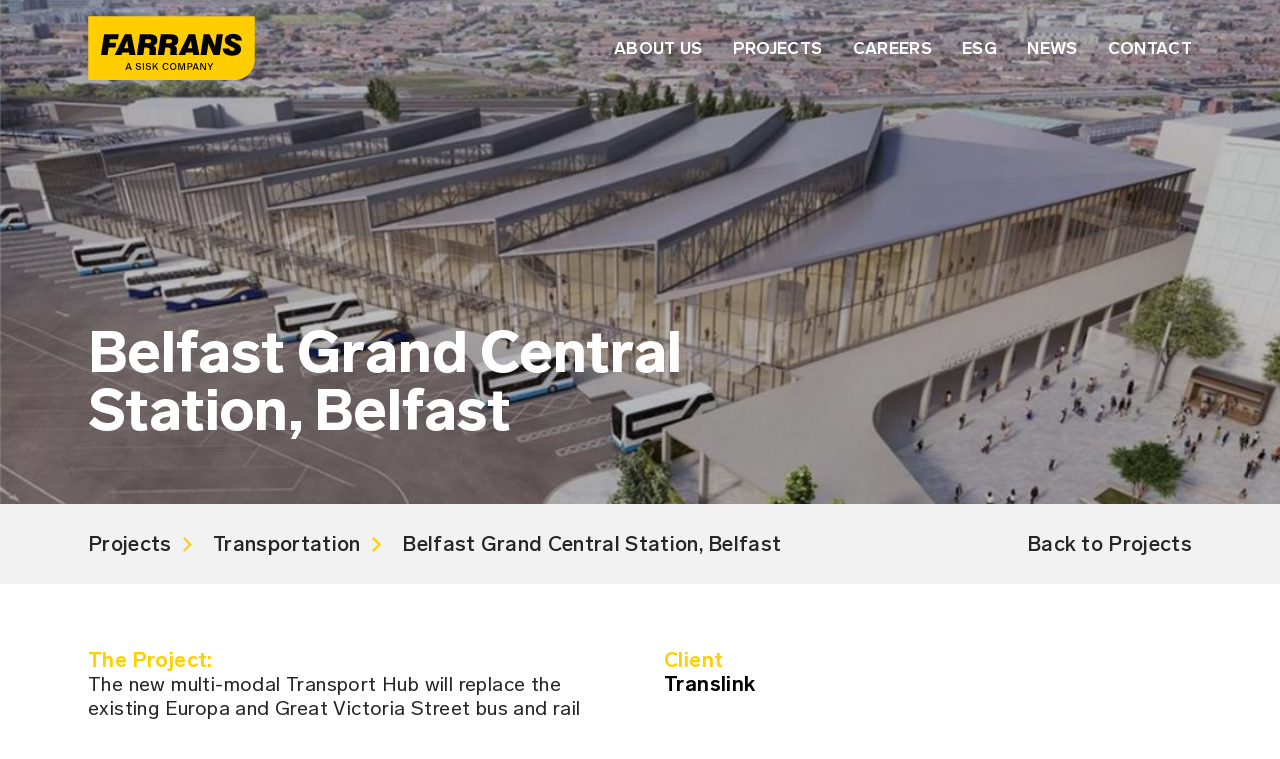

--- FILE ---
content_type: text/html; charset=UTF-8
request_url: https://www.farrans.com/project/belfast-transport-hub/
body_size: 13357
content:
<!doctype html>
<html lang="en-GB">
	<head>
		    <!-- <script>
        (function(i,s,o,g,r,a,m){ i['GoogleAnalyticsObject']=r;i[r]=i[r]||function(){
            (i[r].q=i[r].q||[]).push(arguments)},i[r].l=1*new Date();a=s.createElement(o),
                m=s.getElementsByTagName(o)[0];a.async=1;a.src=g;m.parentNode.insertBefore(a,m)
        })(window,document,'script','//www.google-analytics.com/analytics.js','ga');

        ga('create', 'UA-42169330-1', 'farrans.com');
        ga('send', 'pageview');
    </script> -->
	<!-- Global site tag (gtag.js) - Google Analytics -->

		<script async src="https://www.googletagmanager.com/gtag/js?id=UA-205139250-1"></script>
		<script>
		window.dataLayer = window.dataLayer || [];
		function gtag(){dataLayer.push(arguments);}
		gtag('js', new Date());
		gtag('config', 'UA-205139250-1');
		</script>

		<meta charset="UTF-8">
		<meta http-equiv="X-UA-Compatible" content="IE=edge">
		<meta name="viewport" content="width=device-width, initial-scale=1.0">
		<meta name="description" content="Building and Civil Engineering Contractor">
		<title>Belfast Grand Central Station, Belfast &#8211; Farrans</title>
<meta name='robots' content='max-image-preview:large' />
<link rel='dns-prefetch' href='//static.addtoany.com' />
<link rel="alternate" title="oEmbed (JSON)" type="application/json+oembed" href="https://www.farrans.com/wp-json/oembed/1.0/embed?url=https%3A%2F%2Fwww.farrans.com%2Fproject%2Fbelfast-transport-hub%2F" />
<link rel="alternate" title="oEmbed (XML)" type="text/xml+oembed" href="https://www.farrans.com/wp-json/oembed/1.0/embed?url=https%3A%2F%2Fwww.farrans.com%2Fproject%2Fbelfast-transport-hub%2F&#038;format=xml" />
<style id='wp-img-auto-sizes-contain-inline-css' type='text/css'>
img:is([sizes=auto i],[sizes^="auto," i]){contain-intrinsic-size:3000px 1500px}
/*# sourceURL=wp-img-auto-sizes-contain-inline-css */
</style>
<style id='wp-emoji-styles-inline-css' type='text/css'>

	img.wp-smiley, img.emoji {
		display: inline !important;
		border: none !important;
		box-shadow: none !important;
		height: 1em !important;
		width: 1em !important;
		margin: 0 0.07em !important;
		vertical-align: -0.1em !important;
		background: none !important;
		padding: 0 !important;
	}
/*# sourceURL=wp-emoji-styles-inline-css */
</style>
<style id='wp-block-library-inline-css' type='text/css'>
:root{--wp-block-synced-color:#7a00df;--wp-block-synced-color--rgb:122,0,223;--wp-bound-block-color:var(--wp-block-synced-color);--wp-editor-canvas-background:#ddd;--wp-admin-theme-color:#007cba;--wp-admin-theme-color--rgb:0,124,186;--wp-admin-theme-color-darker-10:#006ba1;--wp-admin-theme-color-darker-10--rgb:0,107,160.5;--wp-admin-theme-color-darker-20:#005a87;--wp-admin-theme-color-darker-20--rgb:0,90,135;--wp-admin-border-width-focus:2px}@media (min-resolution:192dpi){:root{--wp-admin-border-width-focus:1.5px}}.wp-element-button{cursor:pointer}:root .has-very-light-gray-background-color{background-color:#eee}:root .has-very-dark-gray-background-color{background-color:#313131}:root .has-very-light-gray-color{color:#eee}:root .has-very-dark-gray-color{color:#313131}:root .has-vivid-green-cyan-to-vivid-cyan-blue-gradient-background{background:linear-gradient(135deg,#00d084,#0693e3)}:root .has-purple-crush-gradient-background{background:linear-gradient(135deg,#34e2e4,#4721fb 50%,#ab1dfe)}:root .has-hazy-dawn-gradient-background{background:linear-gradient(135deg,#faaca8,#dad0ec)}:root .has-subdued-olive-gradient-background{background:linear-gradient(135deg,#fafae1,#67a671)}:root .has-atomic-cream-gradient-background{background:linear-gradient(135deg,#fdd79a,#004a59)}:root .has-nightshade-gradient-background{background:linear-gradient(135deg,#330968,#31cdcf)}:root .has-midnight-gradient-background{background:linear-gradient(135deg,#020381,#2874fc)}:root{--wp--preset--font-size--normal:16px;--wp--preset--font-size--huge:42px}.has-regular-font-size{font-size:1em}.has-larger-font-size{font-size:2.625em}.has-normal-font-size{font-size:var(--wp--preset--font-size--normal)}.has-huge-font-size{font-size:var(--wp--preset--font-size--huge)}.has-text-align-center{text-align:center}.has-text-align-left{text-align:left}.has-text-align-right{text-align:right}.has-fit-text{white-space:nowrap!important}#end-resizable-editor-section{display:none}.aligncenter{clear:both}.items-justified-left{justify-content:flex-start}.items-justified-center{justify-content:center}.items-justified-right{justify-content:flex-end}.items-justified-space-between{justify-content:space-between}.screen-reader-text{border:0;clip-path:inset(50%);height:1px;margin:-1px;overflow:hidden;padding:0;position:absolute;width:1px;word-wrap:normal!important}.screen-reader-text:focus{background-color:#ddd;clip-path:none;color:#444;display:block;font-size:1em;height:auto;left:5px;line-height:normal;padding:15px 23px 14px;text-decoration:none;top:5px;width:auto;z-index:100000}html :where(.has-border-color){border-style:solid}html :where([style*=border-top-color]){border-top-style:solid}html :where([style*=border-right-color]){border-right-style:solid}html :where([style*=border-bottom-color]){border-bottom-style:solid}html :where([style*=border-left-color]){border-left-style:solid}html :where([style*=border-width]){border-style:solid}html :where([style*=border-top-width]){border-top-style:solid}html :where([style*=border-right-width]){border-right-style:solid}html :where([style*=border-bottom-width]){border-bottom-style:solid}html :where([style*=border-left-width]){border-left-style:solid}html :where(img[class*=wp-image-]){height:auto;max-width:100%}:where(figure){margin:0 0 1em}html :where(.is-position-sticky){--wp-admin--admin-bar--position-offset:var(--wp-admin--admin-bar--height,0px)}@media screen and (max-width:600px){html :where(.is-position-sticky){--wp-admin--admin-bar--position-offset:0px}}

/*# sourceURL=wp-block-library-inline-css */
</style><style id='global-styles-inline-css' type='text/css'>
:root{--wp--preset--aspect-ratio--square: 1;--wp--preset--aspect-ratio--4-3: 4/3;--wp--preset--aspect-ratio--3-4: 3/4;--wp--preset--aspect-ratio--3-2: 3/2;--wp--preset--aspect-ratio--2-3: 2/3;--wp--preset--aspect-ratio--16-9: 16/9;--wp--preset--aspect-ratio--9-16: 9/16;--wp--preset--color--black: #000000;--wp--preset--color--cyan-bluish-gray: #abb8c3;--wp--preset--color--white: #ffffff;--wp--preset--color--pale-pink: #f78da7;--wp--preset--color--vivid-red: #cf2e2e;--wp--preset--color--luminous-vivid-orange: #ff6900;--wp--preset--color--luminous-vivid-amber: #fcb900;--wp--preset--color--light-green-cyan: #7bdcb5;--wp--preset--color--vivid-green-cyan: #00d084;--wp--preset--color--pale-cyan-blue: #8ed1fc;--wp--preset--color--vivid-cyan-blue: #0693e3;--wp--preset--color--vivid-purple: #9b51e0;--wp--preset--gradient--vivid-cyan-blue-to-vivid-purple: linear-gradient(135deg,rgb(6,147,227) 0%,rgb(155,81,224) 100%);--wp--preset--gradient--light-green-cyan-to-vivid-green-cyan: linear-gradient(135deg,rgb(122,220,180) 0%,rgb(0,208,130) 100%);--wp--preset--gradient--luminous-vivid-amber-to-luminous-vivid-orange: linear-gradient(135deg,rgb(252,185,0) 0%,rgb(255,105,0) 100%);--wp--preset--gradient--luminous-vivid-orange-to-vivid-red: linear-gradient(135deg,rgb(255,105,0) 0%,rgb(207,46,46) 100%);--wp--preset--gradient--very-light-gray-to-cyan-bluish-gray: linear-gradient(135deg,rgb(238,238,238) 0%,rgb(169,184,195) 100%);--wp--preset--gradient--cool-to-warm-spectrum: linear-gradient(135deg,rgb(74,234,220) 0%,rgb(151,120,209) 20%,rgb(207,42,186) 40%,rgb(238,44,130) 60%,rgb(251,105,98) 80%,rgb(254,248,76) 100%);--wp--preset--gradient--blush-light-purple: linear-gradient(135deg,rgb(255,206,236) 0%,rgb(152,150,240) 100%);--wp--preset--gradient--blush-bordeaux: linear-gradient(135deg,rgb(254,205,165) 0%,rgb(254,45,45) 50%,rgb(107,0,62) 100%);--wp--preset--gradient--luminous-dusk: linear-gradient(135deg,rgb(255,203,112) 0%,rgb(199,81,192) 50%,rgb(65,88,208) 100%);--wp--preset--gradient--pale-ocean: linear-gradient(135deg,rgb(255,245,203) 0%,rgb(182,227,212) 50%,rgb(51,167,181) 100%);--wp--preset--gradient--electric-grass: linear-gradient(135deg,rgb(202,248,128) 0%,rgb(113,206,126) 100%);--wp--preset--gradient--midnight: linear-gradient(135deg,rgb(2,3,129) 0%,rgb(40,116,252) 100%);--wp--preset--font-size--small: 13px;--wp--preset--font-size--medium: 20px;--wp--preset--font-size--large: 36px;--wp--preset--font-size--x-large: 42px;--wp--preset--spacing--20: 0.44rem;--wp--preset--spacing--30: 0.67rem;--wp--preset--spacing--40: 1rem;--wp--preset--spacing--50: 1.5rem;--wp--preset--spacing--60: 2.25rem;--wp--preset--spacing--70: 3.38rem;--wp--preset--spacing--80: 5.06rem;--wp--preset--shadow--natural: 6px 6px 9px rgba(0, 0, 0, 0.2);--wp--preset--shadow--deep: 12px 12px 50px rgba(0, 0, 0, 0.4);--wp--preset--shadow--sharp: 6px 6px 0px rgba(0, 0, 0, 0.2);--wp--preset--shadow--outlined: 6px 6px 0px -3px rgb(255, 255, 255), 6px 6px rgb(0, 0, 0);--wp--preset--shadow--crisp: 6px 6px 0px rgb(0, 0, 0);}:where(.is-layout-flex){gap: 0.5em;}:where(.is-layout-grid){gap: 0.5em;}body .is-layout-flex{display: flex;}.is-layout-flex{flex-wrap: wrap;align-items: center;}.is-layout-flex > :is(*, div){margin: 0;}body .is-layout-grid{display: grid;}.is-layout-grid > :is(*, div){margin: 0;}:where(.wp-block-columns.is-layout-flex){gap: 2em;}:where(.wp-block-columns.is-layout-grid){gap: 2em;}:where(.wp-block-post-template.is-layout-flex){gap: 1.25em;}:where(.wp-block-post-template.is-layout-grid){gap: 1.25em;}.has-black-color{color: var(--wp--preset--color--black) !important;}.has-cyan-bluish-gray-color{color: var(--wp--preset--color--cyan-bluish-gray) !important;}.has-white-color{color: var(--wp--preset--color--white) !important;}.has-pale-pink-color{color: var(--wp--preset--color--pale-pink) !important;}.has-vivid-red-color{color: var(--wp--preset--color--vivid-red) !important;}.has-luminous-vivid-orange-color{color: var(--wp--preset--color--luminous-vivid-orange) !important;}.has-luminous-vivid-amber-color{color: var(--wp--preset--color--luminous-vivid-amber) !important;}.has-light-green-cyan-color{color: var(--wp--preset--color--light-green-cyan) !important;}.has-vivid-green-cyan-color{color: var(--wp--preset--color--vivid-green-cyan) !important;}.has-pale-cyan-blue-color{color: var(--wp--preset--color--pale-cyan-blue) !important;}.has-vivid-cyan-blue-color{color: var(--wp--preset--color--vivid-cyan-blue) !important;}.has-vivid-purple-color{color: var(--wp--preset--color--vivid-purple) !important;}.has-black-background-color{background-color: var(--wp--preset--color--black) !important;}.has-cyan-bluish-gray-background-color{background-color: var(--wp--preset--color--cyan-bluish-gray) !important;}.has-white-background-color{background-color: var(--wp--preset--color--white) !important;}.has-pale-pink-background-color{background-color: var(--wp--preset--color--pale-pink) !important;}.has-vivid-red-background-color{background-color: var(--wp--preset--color--vivid-red) !important;}.has-luminous-vivid-orange-background-color{background-color: var(--wp--preset--color--luminous-vivid-orange) !important;}.has-luminous-vivid-amber-background-color{background-color: var(--wp--preset--color--luminous-vivid-amber) !important;}.has-light-green-cyan-background-color{background-color: var(--wp--preset--color--light-green-cyan) !important;}.has-vivid-green-cyan-background-color{background-color: var(--wp--preset--color--vivid-green-cyan) !important;}.has-pale-cyan-blue-background-color{background-color: var(--wp--preset--color--pale-cyan-blue) !important;}.has-vivid-cyan-blue-background-color{background-color: var(--wp--preset--color--vivid-cyan-blue) !important;}.has-vivid-purple-background-color{background-color: var(--wp--preset--color--vivid-purple) !important;}.has-black-border-color{border-color: var(--wp--preset--color--black) !important;}.has-cyan-bluish-gray-border-color{border-color: var(--wp--preset--color--cyan-bluish-gray) !important;}.has-white-border-color{border-color: var(--wp--preset--color--white) !important;}.has-pale-pink-border-color{border-color: var(--wp--preset--color--pale-pink) !important;}.has-vivid-red-border-color{border-color: var(--wp--preset--color--vivid-red) !important;}.has-luminous-vivid-orange-border-color{border-color: var(--wp--preset--color--luminous-vivid-orange) !important;}.has-luminous-vivid-amber-border-color{border-color: var(--wp--preset--color--luminous-vivid-amber) !important;}.has-light-green-cyan-border-color{border-color: var(--wp--preset--color--light-green-cyan) !important;}.has-vivid-green-cyan-border-color{border-color: var(--wp--preset--color--vivid-green-cyan) !important;}.has-pale-cyan-blue-border-color{border-color: var(--wp--preset--color--pale-cyan-blue) !important;}.has-vivid-cyan-blue-border-color{border-color: var(--wp--preset--color--vivid-cyan-blue) !important;}.has-vivid-purple-border-color{border-color: var(--wp--preset--color--vivid-purple) !important;}.has-vivid-cyan-blue-to-vivid-purple-gradient-background{background: var(--wp--preset--gradient--vivid-cyan-blue-to-vivid-purple) !important;}.has-light-green-cyan-to-vivid-green-cyan-gradient-background{background: var(--wp--preset--gradient--light-green-cyan-to-vivid-green-cyan) !important;}.has-luminous-vivid-amber-to-luminous-vivid-orange-gradient-background{background: var(--wp--preset--gradient--luminous-vivid-amber-to-luminous-vivid-orange) !important;}.has-luminous-vivid-orange-to-vivid-red-gradient-background{background: var(--wp--preset--gradient--luminous-vivid-orange-to-vivid-red) !important;}.has-very-light-gray-to-cyan-bluish-gray-gradient-background{background: var(--wp--preset--gradient--very-light-gray-to-cyan-bluish-gray) !important;}.has-cool-to-warm-spectrum-gradient-background{background: var(--wp--preset--gradient--cool-to-warm-spectrum) !important;}.has-blush-light-purple-gradient-background{background: var(--wp--preset--gradient--blush-light-purple) !important;}.has-blush-bordeaux-gradient-background{background: var(--wp--preset--gradient--blush-bordeaux) !important;}.has-luminous-dusk-gradient-background{background: var(--wp--preset--gradient--luminous-dusk) !important;}.has-pale-ocean-gradient-background{background: var(--wp--preset--gradient--pale-ocean) !important;}.has-electric-grass-gradient-background{background: var(--wp--preset--gradient--electric-grass) !important;}.has-midnight-gradient-background{background: var(--wp--preset--gradient--midnight) !important;}.has-small-font-size{font-size: var(--wp--preset--font-size--small) !important;}.has-medium-font-size{font-size: var(--wp--preset--font-size--medium) !important;}.has-large-font-size{font-size: var(--wp--preset--font-size--large) !important;}.has-x-large-font-size{font-size: var(--wp--preset--font-size--x-large) !important;}
/*# sourceURL=global-styles-inline-css */
</style>

<style id='classic-theme-styles-inline-css' type='text/css'>
/*! This file is auto-generated */
.wp-block-button__link{color:#fff;background-color:#32373c;border-radius:9999px;box-shadow:none;text-decoration:none;padding:calc(.667em + 2px) calc(1.333em + 2px);font-size:1.125em}.wp-block-file__button{background:#32373c;color:#fff;text-decoration:none}
/*# sourceURL=/wp-includes/css/classic-themes.min.css */
</style>
<link rel='stylesheet' id='contact-form-7-css' href='https://www.farrans.com/wp-content/plugins/contact-form-7/includes/css/styles.css?ver=6.1.4' media='all' />
<link rel='stylesheet' id='search-filter-plugin-styles-css' href='https://www.farrans.com/wp-content/plugins/search-filter-pro/public/assets/css/search-filter.min.css?ver=2.5.13' media='all' />
<link rel='stylesheet' id='bootstrap-css-css' href='https://www.farrans.com/wp-content/themes/farrans/assets/vendors/bootstrap/bootstrap-grid.min.css?ver=4.1.3' media='all' />
<link rel='stylesheet' id='swiper-css-css' href='https://www.farrans.com/wp-content/themes/farrans/assets/vendors/swiper/swiper-bundle.min.css?ver=6.5.0' media='all' />
<link rel='stylesheet' id='magnific-popup-css-css' href='https://www.farrans.com/wp-content/themes/farrans/assets/vendors/magnific-popup/magnific-popup.css?ver=1.1.0' media='all' />
<link rel='stylesheet' id='main-styles-css' href='https://www.farrans.com/wp-content/themes/farrans/style.css?ver=1.2.2' media='all' />
<link rel='stylesheet' id='addtoany-css' href='https://www.farrans.com/wp-content/plugins/add-to-any/addtoany.min.css?ver=1.16' media='all' />
<script type="text/javascript" src="https://www.farrans.com/wp-includes/js/jquery/jquery.min.js?ver=3.7.1" id="jquery-core-js"></script>
<script type="text/javascript" src="https://www.farrans.com/wp-includes/js/jquery/jquery-migrate.min.js?ver=3.4.1" id="jquery-migrate-js"></script>
<script type="text/javascript" src="https://www.farrans.com/wp-content/themes/farrans/assets/vendors/swiper/swiper-bundle.min.js?ver=6.5.0" id="swiper-js-js"></script>
<script type="text/javascript" src="https://www.farrans.com/wp-content/themes/farrans/assets/vendors/magnific-popup/jquery.magnific-popup.min.js?ver=1.1.0" id="magnific-popup-js-js"></script>
<script type="text/javascript" src="https://www.farrans.com/wp-content/themes/farrans/assets/js/scripts.js?ver=1.2.2" id="scripts-js-js"></script>
<script type="text/javascript" id="addtoany-core-js-before">
/* <![CDATA[ */
window.a2a_config=window.a2a_config||{};a2a_config.callbacks=[];a2a_config.overlays=[];a2a_config.templates={};a2a_localize = {
	Share: "Share",
	Save: "Save",
	Subscribe: "Subscribe",
	Email: "Email",
	Bookmark: "Bookmark",
	ShowAll: "Show All",
	ShowLess: "Show less",
	FindServices: "Find service(s)",
	FindAnyServiceToAddTo: "Instantly find any service to add to",
	PoweredBy: "Powered by",
	ShareViaEmail: "Share via email",
	SubscribeViaEmail: "Subscribe via email",
	BookmarkInYourBrowser: "Bookmark in your browser",
	BookmarkInstructions: "Press Ctrl+D or \u2318+D to bookmark this page",
	AddToYourFavorites: "Add to your favourites",
	SendFromWebOrProgram: "Send from any email address or email program",
	EmailProgram: "Email program",
	More: "More&#8230;",
	ThanksForSharing: "Thanks for sharing!",
	ThanksForFollowing: "Thanks for following!"
};

a2a_config.icon_color="#ffd000,#000000";

//# sourceURL=addtoany-core-js-before
/* ]]> */
</script>
<script type="text/javascript" defer src="https://static.addtoany.com/menu/page.js" id="addtoany-core-js"></script>
<script type="text/javascript" defer src="https://www.farrans.com/wp-content/plugins/add-to-any/addtoany.min.js?ver=1.1" id="addtoany-jquery-js"></script>
<script type="text/javascript" id="search-filter-plugin-build-js-extra">
/* <![CDATA[ */
var SF_LDATA = {"ajax_url":"https://www.farrans.com/wp-admin/admin-ajax.php","home_url":"https://www.farrans.com/","extensions":[]};
//# sourceURL=search-filter-plugin-build-js-extra
/* ]]> */
</script>
<script type="text/javascript" src="https://www.farrans.com/wp-content/plugins/search-filter-pro/public/assets/js/search-filter-build.min.js?ver=2.5.13" id="search-filter-plugin-build-js"></script>
<script type="text/javascript" src="https://www.farrans.com/wp-content/plugins/search-filter-pro/public/assets/js/chosen.jquery.min.js?ver=2.5.13" id="search-filter-plugin-chosen-js"></script>
<link rel="https://api.w.org/" href="https://www.farrans.com/wp-json/" /><link rel="icon" href="https://www.farrans.com/wp-content/uploads/2021/03/favicon.png" sizes="32x32" />
<link rel="icon" href="https://www.farrans.com/wp-content/uploads/2021/03/favicon.png" sizes="192x192" />
<link rel="apple-touch-icon" href="https://www.farrans.com/wp-content/uploads/2021/03/favicon.png" />
<meta name="msapplication-TileImage" content="https://www.farrans.com/wp-content/uploads/2021/03/favicon.png" />
	</head>
	<body class="wp-singular project-template-default single single-project postid-1641 wp-custom-logo wp-theme-farrans belfast-transport-hub white-header" itemscope itemtype="http://schema.org/WebPage">
		<header class="header" itemscope itemtype="http://schema.org/WPHeader">
			<div class="header-inner">
				<div class="header-block">
					<div class="header-row">
						<div class="header-logo" itemscope itemtype="http://schema.org/Organization">
							<a href="https://www.farrans.com/" class="custom-logo-link" rel="home"><img width="1" height="1" src="https://www.farrans.com/wp-content/uploads/2025/10/logo.svg" class="custom-logo" alt="Farrans" decoding="async" /></a>						</div>
						<span id="touch-menu" class="mobile-menu-touch"></span>
						<nav class="navigation">
							<ul><li id="menu-item-869" class="menu-item menu-item-type-post_type menu-item-object-page menu-item-has-children menu-item-869"><a href="https://www.farrans.com/about-us/" title="about-menu">ABOUT US</a>
<ul class="sub-menu">
	<li id="menu-item-206" class="menu-item menu-item-type-post_type menu-item-object-page menu-item-206"><a href="https://www.farrans.com/about-us/">About Us</a></li>
	<li id="menu-item-205" class="menu-item menu-item-type-post_type menu-item-object-page menu-item-205"><a href="https://www.farrans.com/health-safety-wellbeing/">Health, Safety &#038; Wellbeing</a></li>
	<li id="menu-item-204" class="menu-item menu-item-type-post_type menu-item-object-page menu-item-204"><a href="https://www.farrans.com/net-carbon-zero/">Net Carbon Zero</a></li>
	<li id="menu-item-5022" class="menu-item menu-item-type-post_type menu-item-object-page menu-item-5022"><a href="https://www.farrans.com/senior-team/">Senior Team</a></li>
</ul>
</li>
<li id="menu-item-870" class="menu-item menu-item-type-post_type menu-item-object-page menu-item-has-children menu-item-870"><a href="https://www.farrans.com/projects/" title="projects-menu">PROJECTS</a>
<ul class="sub-menu">
	<li id="menu-item-4848" class="sub-menu-title menu-item menu-item-type-custom menu-item-object-custom menu-item-4848"><a href="https://www.farrans.com/projects/">Building</a></li>
	<li id="menu-item-24" class="menu-item menu-item-type-custom menu-item-object-custom menu-item-24"><a href="https://www.farrans.com/projects/?_sft_sector=industrial#filter-bar">Aviation</a></li>
	<li id="menu-item-28" class="menu-item menu-item-type-custom menu-item-object-custom menu-item-28"><a href="https://www.farrans.com/projects/?_sft_sector=commercial#filter-bar">Commercial</a></li>
	<li id="menu-item-4846" class="menu-item menu-item-type-custom menu-item-object-custom menu-item-4846"><a href="https://www.farrans.com/projects/?_sft_sector=industrial#filter-bar">Industrial</a></li>
	<li id="menu-item-26" class="menu-item menu-item-type-custom menu-item-object-custom menu-item-26"><a href="https://www.farrans.com/projects/?_sft_sector=public-sector#filter-bar">Public Sector</a></li>
	<li id="menu-item-2094" class="sub-nav-item menu-item menu-item-type-custom menu-item-object-custom menu-item-2094"><a href="https://www.farrans.com/projects/?_sft_sector=healthcare#filter-bar">Healthcare</a></li>
	<li id="menu-item-2093" class="sub-nav-item menu-item menu-item-type-custom menu-item-object-custom menu-item-2093"><a href="https://www.farrans.com/projects/?_sft_sector=education#filter-bar">Education</a></li>
	<li id="menu-item-2095" class="sub-nav-item--last menu-item menu-item-type-custom menu-item-object-custom menu-item-2095"><a href="https://www.farrans.com/projects/?_sft_sector=leisure#filter-bar">Leisure</a></li>
	<li id="menu-item-959" class="menu-item menu-item-type-custom menu-item-object-custom menu-item-959"><a target="_blank" href="https://fado.co.uk/">Fit-Out</a></li>
	<li id="menu-item-958" class="sub-menu-title menu-item menu-item-type-custom menu-item-object-custom menu-item-958"><a href="#">Civil</a></li>
	<li id="menu-item-30" class="menu-item menu-item-type-custom menu-item-object-custom menu-item-30"><a href="https://www.farrans.com/projects/?_sft_sector=water#filter-bar">Water</a></li>
	<li id="menu-item-32" class="menu-item menu-item-type-custom menu-item-object-custom menu-item-32"><a href="https://www.farrans.com/projects/?_sft_sector=energy#filter-bar">Energy</a></li>
	<li id="menu-item-29" class="menu-item menu-item-type-custom menu-item-object-custom menu-item-29"><a href="https://www.farrans.com/projects/?_sft_sector=transportation#filter-bar">Transportation</a></li>
	<li id="menu-item-31" class="menu-item menu-item-type-custom menu-item-object-custom menu-item-31"><a href="https://www.farrans.com/projects/?_sft_sector=marine#filter-bar">Marine</a></li>
	<li id="menu-item-137" class="sub-nav-highlighted menu-item menu-item-type-post_type menu-item-object-page menu-item-137"><a href="https://www.farrans.com/projects/">Search all projects</a></li>
</ul>
</li>
<li id="menu-item-871" class="menu-item menu-item-type-post_type menu-item-object-page menu-item-has-children menu-item-871"><a href="https://www.farrans.com/careers/" title="careers-menu">CAREERS</a>
<ul class="sub-menu">
	<li id="menu-item-275" class="menu-item menu-item-type-post_type menu-item-object-page menu-item-275"><a href="https://www.farrans.com/careers/">Careers</a></li>
	<li id="menu-item-519" class="menu-item menu-item-type-custom menu-item-object-custom menu-item-519"><a target="_blank" href="https://ejgo.fa.em2.oraclecloud.com/hcmUI/CandidateExperience/en/sites/CX_4/jobs?mode=location">Vacancies</a></li>
	<li id="menu-item-276" class="menu-item menu-item-type-post_type menu-item-object-page menu-item-276"><a href="https://www.farrans.com/graduates/">Graduates</a></li>
	<li id="menu-item-277" class="menu-item menu-item-type-post_type menu-item-object-page menu-item-277"><a href="https://www.farrans.com/apprenticeships/">Apprenticeships</a></li>
	<li id="menu-item-269" class="menu-item menu-item-type-post_type menu-item-object-page menu-item-269"><a href="https://www.farrans.com/placements/">Placements</a></li>
	<li id="menu-item-3036" class="menu-item menu-item-type-post_type menu-item-object-page menu-item-3036"><a href="https://www.farrans.com/employee-benefits/">Employee Benefits</a></li>
	<li id="menu-item-270" class="menu-item menu-item-type-post_type menu-item-object-page menu-item-270"><a href="https://www.farrans.com/training-development/">Training &#038; Development</a></li>
	<li id="menu-item-271" class="menu-item menu-item-type-post_type menu-item-object-page menu-item-271"><a href="https://www.farrans.com/diversity-inclusion/">Diversity &#038; Inclusion</a></li>
</ul>
</li>
<li id="menu-item-872" class="menu-item menu-item-type-post_type menu-item-object-page menu-item-has-children menu-item-872"><a href="https://www.farrans.com/environmental/" title="esg-menu">ESG</a>
<ul class="sub-menu">
	<li id="menu-item-4031" class="menu-item menu-item-type-post_type menu-item-object-page menu-item-4031"><a href="https://www.farrans.com/environmental/">Environmental</a></li>
	<li id="menu-item-273" class="menu-item menu-item-type-post_type menu-item-object-page menu-item-273"><a href="https://www.farrans.com/social/">Social</a></li>
	<li id="menu-item-272" class="menu-item menu-item-type-post_type menu-item-object-page menu-item-272"><a href="https://www.farrans.com/governance/">Governance</a></li>
</ul>
</li>
<li id="menu-item-19" class="menu-item menu-item-type-custom menu-item-object-custom menu-item-19"><a href="https://www.farrans.com/news/" title="news-menu">NEWS</a></li>
<li id="menu-item-873" class="menu-item menu-item-type-post_type menu-item-object-page menu-item-has-children menu-item-873"><a href="https://www.farrans.com/contact/" title="contact-menu">CONTACT</a>
<ul class="sub-menu">
	<li id="menu-item-378" class="menu-item menu-item-type-post_type menu-item-object-page menu-item-378"><a href="https://www.farrans.com/contact/">Contact Us</a></li>
	<li id="menu-item-793" class="menu-item menu-item-type-post_type menu-item-object-page menu-item-793"><a href="https://www.farrans.com/suppliers/">Suppliers</a></li>
</ul>
</li>
</ul>						</nav>
					</div>
				</div>
				<div class="dropdown-menus">
					<div id="about-menu" class="dropdown-menu">
						<div class="container">
							<div class="dropdown-menu-inner">
								<div class="dropdown-menu-row">
									<div class="dropdown-menu-col dropdown-menu-text-col">
										<div class="dropdown-menu-text">
											<p>Find out about our approach to delivering world-class projects across the UK and Ireland.</p>
										</div>
									</div>
									<div class="dropdown-menu-col dropdown-menu-links-col">
										<div class="dropdown-menu-links">
											<ul class="sub-menu">
												<li><a href="https://www.farrans.com/about-us/">About Us</a></li>
												<li><a href="https://www.farrans.com/health-safety-wellbeing/">Health, Safety &amp; Wellbeing</a></li>
												<li><a href="https://www.farrans.com/net-carbon-zero/">Net Carbon Zero</a></li>
												<li><a href="https://www.farrans.com/senior-team/">Senior Team</a></li>
											</ul>
										</div>
									</div>
								</div>
							</div>
						</div>
					</div>
					<div id="projects-menu" class="dropdown-menu">
						<div class="container">
							<div class="dropdown-menu-inner">
								<div class="dropdown-menu-row">
									<div class="dropdown-menu-col dropdown-menu-text-col">
										<div class="dropdown-menu-text">
											<p>Read about the exciting building and civil engineering projects we have already delivered and where we are currently on site.</p>
											<p><strong><a href="https://www.farrans.com/projects" class="link-item">Search all projects</a></strong></p>
										</div>
									</div>
									<div class="dropdown-menu-col dropdown-menu-links-col">
										<div class="dropdown-menu-links">
											<h4>Building</h4>
											<ul>
												<li><a href="https://www.farrans.com/projects?_sft_sector=aviation#filter-bar">Aviation</a></li>
												<li><a href="https://www.farrans.com/projects?_sft_sector=commercial#filter-bar">Commercial</a></li>
												<li><a href="https://www.farrans.com/projects?_sft_sector=industrial#filter-bar">Industrial</a></li>
												<li><a href="https://www.farrans.com/projects?_sft_sector=public-sector#filter-bar">Public Sector</a></li>
												<li class="sub-nav-item"><a href="https://www.farrans.com/projects?_sft_sector=education#filter-bar">Education</a></li>
												<li class="sub-nav-item"><a href="https://www.farrans.com/projects?_sft_sector=healthcare#filter-bar">Healthcare</a></li>
												<li class="sub-nav-item--last"><a href="https://www.farrans.com/projects?_sft_sector=leisure#filter-bar">Leisure</a></li>
												<li><a href="https://fado.co.uk/" target="_blank">Fit-Out</a></li>
											</ul>
										</div>
									</div>
									<div class="dropdown-menu-col dropdown-menu-links-col">
										<div class="dropdown-menu-links">
											<h4>Civil</h4>
											<ul>
												<li><a href="https://www.farrans.com/projects?_sft_sector=water#filter-bar">Water</a></li>
												<li><a href="https://www.farrans.com/projects?_sft_sector=energy#filter-bar">Energy</a></li>
												<li><a href="https://www.farrans.com/projects?_sft_sector=transportation#filter-bar">Transportation</a></li>
												<li><a href="https://www.farrans.com/projects?_sft_sector=marine#filter-bar">Marine</a></li>
												<!-- <li><a href="">Horizon</a></li> -->
											</ul>
										</div>
									</div>
								</div>
							</div>
						</div>
					</div>
					<div id="careers-menu" class="dropdown-menu">
						<div class="container">
							<div class="dropdown-menu-inner">
								<div class="dropdown-menu-row">
									<div class="dropdown-menu-col dropdown-menu-text-col">
										<div class="dropdown-menu-text">
											<p>Farrans doesn't simply offer you a job. We take a personalised approach to your development. Your career with us is waiting for you.</p>
										</div>
									</div>
									<div class="dropdown-menu-col dropdown-menu-links-col">
										<div class="dropdown-menu-links">
											<ul>
												<li><strong><a href="https://www.farrans.com/careers/">Careers</a></strong></li>
												<!-- <li><a href="">Open Days</a></li> -->
												<li><a target="_blank" rel="noopener" href="https://ejgo.fa.em2.oraclecloud.com/hcmUI/CandidateExperience/en/sites/CX_4/jobs?mode=location">Vacancies</a></li>
												<li><strong><a href="https://www.farrans.com/graduates/">Graduates</a></strong></li>
												<li><strong><a href="https://www.farrans.com/apprenticeships/">Apprenticeships</a></strong></li>
												<li><strong><a href="https://www.farrans.com/placements/">Placements</a></strong></li>
												<li><strong><a href="https://www.farrans.com/employee-benefits/">Employee Benefits</a></strong></li>
												<li><strong><a href="https://www.farrans.com/training-development/">Training &amp; Development</a></strong></li>
												<li><strong><a href="https://www.farrans.com/diversity-inclusion/">Diversity &amp; Inclusion</a></strong></li>
											</ul>
										</div>
									</div>
								</div>
							</div>
						</div>
					</div>
					<div id="esg-menu" class="dropdown-menu">
						<div class="container">
							<div class="dropdown-menu-inner">
								<div class="dropdown-menu-row">
									<div class="dropdown-menu-col dropdown-menu-text-col">
										<div class="dropdown-menu-text">
											<p>When it comes to sustainability, social value and responsibility, we deliver on our commitments. Find out how we are making the world a better place.</p>
										</div>
									</div>
									<div class="dropdown-menu-col dropdown-menu-links-col">
										<div class="dropdown-menu-links">
											<ul>
												<li><strong><a href="https://www.farrans.com/environmental/">Environmental</a></strong></li>
												<li><strong><a href="https://www.farrans.com/social/">Social</a></strong></li>
												<li><strong><a href="https://www.farrans.com/governance/">Governance</a></strong></li>
											</ul>
										</div>
									</div>
								</div>
							</div>
						</div>
					</div>
					<div id="alliances-menu" class="dropdown-menu">
						<div class="container">
							<div class="dropdown-menu-inner">
								<div class="dropdown-menu-row">
									<div class="dropdown-menu-col dropdown-menu-text-col">
										<div class="dropdown-menu-text">
											<p>We are involved in strong, successful collaborations which deliver the UK and Ireland's most ambitious projects. Find out more about our approach to working together.</p>
										</div>
									</div>
									<div class="dropdown-menu-col dropdown-menu-links-col">
										<div class="dropdown-menu-links">
											<ul>
												<li><a href="https://www.farrans.com/collaboration-jvs-and-frameworks/"><strong>Collaboration JVs and Frameworks</strong></a></li>
												<!-- <li><a href=""><strong>Memberships and Accreditations</strong></a></li> -->
											</ul>
										</div>
									</div>
								</div>
							</div>
						</div>
					</div>
					<div id="contact-menu" class="dropdown-menu">
						<div class="container">
							<div class="dropdown-menu-inner">
								<div class="dropdown-menu-row">
									<div class="dropdown-menu-col dropdown-menu-text-col">
										<div class="dropdown-menu-text">
											<p>There are plenty of ways to get in touch with our team and we would love to hear from you.</p>
										</div>
									</div>
									<div class="dropdown-menu-col dropdown-menu-links-col">
										<div class="dropdown-menu-links">
											<ul>
												<li><a href="https://www.farrans.com/contact/"><strong>Contact Us</strong></a></li>
												<li><a href="https://www.farrans.com/suppliers/"><strong>Suppliers</strong></a></li>
											</ul>
										</div>
									</div>
								</div>
							</div>
						</div>
					</div>
				</div>
			</div>
		</header>
		<nav class="mobile-nav">
			<ul><li class="menu-item menu-item-type-post_type menu-item-object-page menu-item-has-children menu-item-869"><a href="https://www.farrans.com/about-us/" title="about-menu">ABOUT US</a>
<ul class="sub-menu">
	<li class="menu-item menu-item-type-post_type menu-item-object-page menu-item-206"><a href="https://www.farrans.com/about-us/">About Us</a></li>
	<li class="menu-item menu-item-type-post_type menu-item-object-page menu-item-205"><a href="https://www.farrans.com/health-safety-wellbeing/">Health, Safety &#038; Wellbeing</a></li>
	<li class="menu-item menu-item-type-post_type menu-item-object-page menu-item-204"><a href="https://www.farrans.com/net-carbon-zero/">Net Carbon Zero</a></li>
	<li class="menu-item menu-item-type-post_type menu-item-object-page menu-item-5022"><a href="https://www.farrans.com/senior-team/">Senior Team</a></li>
</ul>
</li>
<li class="menu-item menu-item-type-post_type menu-item-object-page menu-item-has-children menu-item-870"><a href="https://www.farrans.com/projects/" title="projects-menu">PROJECTS</a>
<ul class="sub-menu">
	<li class="sub-menu-title menu-item menu-item-type-custom menu-item-object-custom menu-item-4848"><a href="https://www.farrans.com/projects/">Building</a></li>
	<li class="menu-item menu-item-type-custom menu-item-object-custom menu-item-24"><a href="https://www.farrans.com/projects/?_sft_sector=industrial#filter-bar">Aviation</a></li>
	<li class="menu-item menu-item-type-custom menu-item-object-custom menu-item-28"><a href="https://www.farrans.com/projects/?_sft_sector=commercial#filter-bar">Commercial</a></li>
	<li class="menu-item menu-item-type-custom menu-item-object-custom menu-item-4846"><a href="https://www.farrans.com/projects/?_sft_sector=industrial#filter-bar">Industrial</a></li>
	<li class="menu-item menu-item-type-custom menu-item-object-custom menu-item-26"><a href="https://www.farrans.com/projects/?_sft_sector=public-sector#filter-bar">Public Sector</a></li>
	<li class="sub-nav-item menu-item menu-item-type-custom menu-item-object-custom menu-item-2094"><a href="https://www.farrans.com/projects/?_sft_sector=healthcare#filter-bar">Healthcare</a></li>
	<li class="sub-nav-item menu-item menu-item-type-custom menu-item-object-custom menu-item-2093"><a href="https://www.farrans.com/projects/?_sft_sector=education#filter-bar">Education</a></li>
	<li class="sub-nav-item--last menu-item menu-item-type-custom menu-item-object-custom menu-item-2095"><a href="https://www.farrans.com/projects/?_sft_sector=leisure#filter-bar">Leisure</a></li>
	<li class="menu-item menu-item-type-custom menu-item-object-custom menu-item-959"><a target="_blank" href="https://fado.co.uk/">Fit-Out</a></li>
	<li class="sub-menu-title menu-item menu-item-type-custom menu-item-object-custom menu-item-958"><a href="#">Civil</a></li>
	<li class="menu-item menu-item-type-custom menu-item-object-custom menu-item-30"><a href="https://www.farrans.com/projects/?_sft_sector=water#filter-bar">Water</a></li>
	<li class="menu-item menu-item-type-custom menu-item-object-custom menu-item-32"><a href="https://www.farrans.com/projects/?_sft_sector=energy#filter-bar">Energy</a></li>
	<li class="menu-item menu-item-type-custom menu-item-object-custom menu-item-29"><a href="https://www.farrans.com/projects/?_sft_sector=transportation#filter-bar">Transportation</a></li>
	<li class="menu-item menu-item-type-custom menu-item-object-custom menu-item-31"><a href="https://www.farrans.com/projects/?_sft_sector=marine#filter-bar">Marine</a></li>
	<li class="sub-nav-highlighted menu-item menu-item-type-post_type menu-item-object-page menu-item-137"><a href="https://www.farrans.com/projects/">Search all projects</a></li>
</ul>
</li>
<li class="menu-item menu-item-type-post_type menu-item-object-page menu-item-has-children menu-item-871"><a href="https://www.farrans.com/careers/" title="careers-menu">CAREERS</a>
<ul class="sub-menu">
	<li class="menu-item menu-item-type-post_type menu-item-object-page menu-item-275"><a href="https://www.farrans.com/careers/">Careers</a></li>
	<li class="menu-item menu-item-type-custom menu-item-object-custom menu-item-519"><a target="_blank" href="https://ejgo.fa.em2.oraclecloud.com/hcmUI/CandidateExperience/en/sites/CX_4/jobs?mode=location">Vacancies</a></li>
	<li class="menu-item menu-item-type-post_type menu-item-object-page menu-item-276"><a href="https://www.farrans.com/graduates/">Graduates</a></li>
	<li class="menu-item menu-item-type-post_type menu-item-object-page menu-item-277"><a href="https://www.farrans.com/apprenticeships/">Apprenticeships</a></li>
	<li class="menu-item menu-item-type-post_type menu-item-object-page menu-item-269"><a href="https://www.farrans.com/placements/">Placements</a></li>
	<li class="menu-item menu-item-type-post_type menu-item-object-page menu-item-3036"><a href="https://www.farrans.com/employee-benefits/">Employee Benefits</a></li>
	<li class="menu-item menu-item-type-post_type menu-item-object-page menu-item-270"><a href="https://www.farrans.com/training-development/">Training &#038; Development</a></li>
	<li class="menu-item menu-item-type-post_type menu-item-object-page menu-item-271"><a href="https://www.farrans.com/diversity-inclusion/">Diversity &#038; Inclusion</a></li>
</ul>
</li>
<li class="menu-item menu-item-type-post_type menu-item-object-page menu-item-has-children menu-item-872"><a href="https://www.farrans.com/environmental/" title="esg-menu">ESG</a>
<ul class="sub-menu">
	<li class="menu-item menu-item-type-post_type menu-item-object-page menu-item-4031"><a href="https://www.farrans.com/environmental/">Environmental</a></li>
	<li class="menu-item menu-item-type-post_type menu-item-object-page menu-item-273"><a href="https://www.farrans.com/social/">Social</a></li>
	<li class="menu-item menu-item-type-post_type menu-item-object-page menu-item-272"><a href="https://www.farrans.com/governance/">Governance</a></li>
</ul>
</li>
<li class="menu-item menu-item-type-custom menu-item-object-custom menu-item-19"><a href="https://www.farrans.com/news/" title="news-menu">NEWS</a></li>
<li class="menu-item menu-item-type-post_type menu-item-object-page menu-item-has-children menu-item-873"><a href="https://www.farrans.com/contact/" title="contact-menu">CONTACT</a>
<ul class="sub-menu">
	<li class="menu-item menu-item-type-post_type menu-item-object-page menu-item-378"><a href="https://www.farrans.com/contact/">Contact Us</a></li>
	<li class="menu-item menu-item-type-post_type menu-item-object-page menu-item-793"><a href="https://www.farrans.com/suppliers/">Suppliers</a></li>
</ul>
</li>
</ul>		</nav>
		<main itemscope itemtype="http://schema.org/WebPageElement" itemprop="mainContentOfPage">
							<div class="top-banner" style="background-image: url(https://www.farrans.com/wp-content/uploads/2022/02/Belfast-Transport-Hub-jpeg.jpg);">
					<div class="top-banner-inner">
				<div class="top-banner-block">
					<div class="container">
						<div class="top-banner-content">
																<h1>Belfast Grand Central Station, Belfast</h1>
													</div>
					</div>
				</div>	
			</div>
					</div>
		<div class="project-breadcrumbs-bar">
			<div class="container">
				<div class="row no-gutters justify-content-between">
					<div class="project-breadcrumbs">
						<ul>
							<li><a href="https://www.farrans.com/projects">Projects</a></li>
																<li><a href="https://www.farrans.com/projects/?_sft_sector=transportation">Transportation</a></li>
														<li><span>Belfast Grand Central Station, Belfast</span></li>
						</ul>
					</div>
					<div class="backto-project">
						<a href="https://www.farrans.com/projects">Back to Projects</a>
					</div>
				</div>
			</div>
		</div>

				<div class="section-pad project-info-section">
			<div class="container">
				<div class="row">
					<div class="col-md-6 project-info-col">
						<div class="project-info-content">
							<h4><strong>The Project: </strong></h4>
<p>The new multi-modal Transport Hub will replace the existing Europa and Great Victoria Street bus and rail stations.</p>
<p>It will provide greater capacity with an increase to 26 bus stands, 8 railway platforms, enhanced walking and cycling connectivity, greater comfort and accessibility encouraging greener, active travel for a healthier, smarter city.  The Weavers Cross development delivered as part of the project will regenerate the lands around the transport hub and facilitate economic growth and urban regeneration.</p>
<p>In September 2022 we completed major piling operations  for the new state-of-the-art integrated station. In total over 1400 piles have been placed in five months which will be used to support the main station superstructure.</p>
<p>As part of our work on Belfast Grand Central Station we are committed to delivering a positive lasting impact through events and engagement with local community groups, charities and schools to provide training, apprenticeships and employment. For example we hosted a careers open day, held at the construction site of Belfast Grand Central Station, which brought together 75 female students from five schools in the city for an interactive experience event designed to inspire the next generation of science, technology, engineering, arts and mathematics (STEAM) talent.</p>
						</div>
					</div>
					<div class="col-md-6 project-info-col">
						<div class="project-info-content">
																<h4 class="project-client">Client <br><span>Translink</span></h4>
														<h4><strong>Services &amp; Expertise:</strong></h4>
<p>We are pleased to be taking the next step forward in a project which will be integral in shaping the future of the city and promoting sustainable transport. We have an established relationship with Translink and we will continue our collaborative working approach.</p>
<p>Construction on the new facility will take around 4 years to complete.  During this time over 500 jobs will be created, and the scheme overall will be a major boost to the construction and engineering sector in Northern Ireland. Social value will play a significant role during the construction of the Belfast Grand Central Station and we will be engaging closely with community groups, charities and schools to create local employment, training and apprenticeship opportunities to deliver a positive lasting impact. We are looking forward to playing our part in bringing a fully inclusive and impressive facility to life.</p>
<p>The JV has a successful history of working together on important infrastructure projects and is currently delivering Edinburgh Trams to Newhaven for the City of Edinburgh Council as SFN. Trams to Newhaven will add 4.69 kilometres / 2.91 miles of track in both directions, connecting Leith and Newhaven to the current end of the Edinburgh tram line at York Place with 8 new stops. This will offer residents access to high capacity light rail which will sit alongside the existing bus service as well as improved cycling and walking infrastructure along the route. Construction commenced in November 2019 with trams timetabled to take their first passengers to and from Newhaven in Spring 2023.</p>
<p>Phase one operations commenced from Belfast Grand Central Station on 8th September 2024.</p>
<p><strong>Awards</strong></p>
<h4>2024</h4>
<p>-Team of the Year at the Irish News Workplace and Employment Awards.</p>
<h4>2025</h4>
<p>-Infrastructure Award at the CIHT awards for client Translink.<br />
-Digital Transformation Award at the CIHT awards, Highly Commended.<br />
-CIHT Health and Safety at Work Award, Highly Commended.<br />
-BCIA, Social Value &amp; Community Impact Award.<br />
-NFB, Excellence in Sustainable Construction, Highly Commended.<br />
-NFB, Inspiring Infrastructure Project.</p>
<p>&nbsp;</p>
<p>&nbsp;</p>
<p>&nbsp;</p>
						</div>
					</div>
				</div>
							</div>
		</div>

						<div class="project-gallery-section">
					<div class="container">
						<div class="project-gallery-wrap">
							<div class="swiper-container project-gallery">
								<div class="swiper-wrapper">
																			<div class="swiper-slide">
											<div class="project-gallery-image" data-mfp-src="https://www.farrans.com/wp-content/uploads/2022/02/1527-BelfastTransportHub_View27_004-1240x698.jpg">
												<img src="https://www.farrans.com/wp-content/uploads/2022/02/1527-BelfastTransportHub_View27_004-400x225.jpg" alt="">
											</div>
										</div>
																			<div class="swiper-slide">
											<div class="project-gallery-image" data-mfp-src="https://www.farrans.com/wp-content/uploads/2022/02/1527-BelfastTransportHub_View28_20200819-1240x698.jpg">
												<img src="https://www.farrans.com/wp-content/uploads/2022/02/1527-BelfastTransportHub_View28_20200819-400x225.jpg" alt="">
											</div>
										</div>
																			<div class="swiper-slide">
											<div class="project-gallery-image" data-mfp-src="https://www.farrans.com/wp-content/uploads/2022/02/Grosvenor-Road-with-BGCS-1240x835.jpg">
												<img src="https://www.farrans.com/wp-content/uploads/2022/02/Grosvenor-Road-with-BGCS-400x269.jpg" alt="">
											</div>
										</div>
																			<div class="swiper-slide">
											<div class="project-gallery-image" data-mfp-src="https://www.farrans.com/wp-content/uploads/2022/02/Belfast-Grand-Central-Station-Girls-Event-01-1240x834.jpg">
												<img src="https://www.farrans.com/wp-content/uploads/2022/02/Belfast-Grand-Central-Station-Girls-Event-01-400x269.jpg" alt="">
											</div>
										</div>
																			<div class="swiper-slide">
											<div class="project-gallery-image" data-mfp-src="https://www.farrans.com/wp-content/uploads/2022/02/Belfast-Grand-Central-Station-Girls-Event-02-1240x760.jpg">
												<img src="https://www.farrans.com/wp-content/uploads/2022/02/Belfast-Grand-Central-Station-Girls-Event-02-400x245.jpg" alt="">
											</div>
										</div>
																			<div class="swiper-slide">
											<div class="project-gallery-image" data-mfp-src="https://www.farrans.com/wp-content/uploads/2022/02/Belfast-Grand-Central-Station-Girls-Event-03-1240x815.jpg">
												<img src="https://www.farrans.com/wp-content/uploads/2022/02/Belfast-Grand-Central-Station-Girls-Event-03-400x263.jpg" alt="">
											</div>
										</div>
																			<div class="swiper-slide">
											<div class="project-gallery-image" data-mfp-src="https://www.farrans.com/wp-content/uploads/2022/02/Belfast-Grand-Central-Station-Girls-Event-04-1240x795.jpg">
												<img src="https://www.farrans.com/wp-content/uploads/2022/02/Belfast-Grand-Central-Station-Girls-Event-04-400x257.jpg" alt="">
											</div>
										</div>
																			<div class="swiper-slide">
											<div class="project-gallery-image" data-mfp-src="https://www.farrans.com/wp-content/uploads/2022/02/Belfast-Grand-Central-Station-Girls-Event-05-1240x830.jpg">
												<img src="https://www.farrans.com/wp-content/uploads/2022/02/Belfast-Grand-Central-Station-Girls-Event-05-400x268.jpg" alt="">
											</div>
										</div>
																			<div class="swiper-slide">
											<div class="project-gallery-image" data-mfp-src="https://www.farrans.com/wp-content/uploads/2022/02/Farrans-Group-M-1240x926.jpg">
												<img src="https://www.farrans.com/wp-content/uploads/2022/02/Farrans-Group-M-400x299.jpg" alt="">
											</div>
										</div>
																			<div class="swiper-slide">
											<div class="project-gallery-image" data-mfp-src="https://www.farrans.com/wp-content/uploads/2022/02/Minister-and-CC-vM3-978x1000.jpg">
												<img src="https://www.farrans.com/wp-content/uploads/2022/02/Minister-and-CC-vM3-391x400.jpg" alt="">
											</div>
										</div>
																			<div class="swiper-slide">
											<div class="project-gallery-image" data-mfp-src="https://www.farrans.com/wp-content/uploads/2023/07/DSC01514-1240x827.jpg">
												<img src="https://www.farrans.com/wp-content/uploads/2023/07/DSC01514-400x267.jpg" alt="">
											</div>
										</div>
																			<div class="swiper-slide">
											<div class="project-gallery-image" data-mfp-src="https://www.farrans.com/wp-content/uploads/2024/09/Donal-BTH-1.jpg">
												<img src="https://www.farrans.com/wp-content/uploads/2024/09/Donal-BTH-1-400x266.jpg" alt="">
											</div>
										</div>
																			<div class="swiper-slide">
											<div class="project-gallery-image" data-mfp-src="https://www.farrans.com/wp-content/uploads/2024/09/Donal-BTH-2.jpg">
												<img src="https://www.farrans.com/wp-content/uploads/2024/09/Donal-BTH-2-400x262.jpg" alt="">
											</div>
										</div>
																			<div class="swiper-slide">
											<div class="project-gallery-image" data-mfp-src="https://www.farrans.com/wp-content/uploads/2024/09/Donal-BTH-3.jpg">
												<img src="https://www.farrans.com/wp-content/uploads/2024/09/Donal-BTH-3-400x258.jpg" alt="">
											</div>
										</div>
																			<div class="swiper-slide">
											<div class="project-gallery-image" data-mfp-src="https://www.farrans.com/wp-content/uploads/2024/09/Donal-BTH-4.jpg">
												<img src="https://www.farrans.com/wp-content/uploads/2024/09/Donal-BTH-4-400x267.jpg" alt="">
											</div>
										</div>
																			<div class="swiper-slide">
											<div class="project-gallery-image" data-mfp-src="https://www.farrans.com/wp-content/uploads/2024/09/Donal-BTH-5-667x1000.jpg">
												<img src="https://www.farrans.com/wp-content/uploads/2024/09/Donal-BTH-5-267x400.jpg" alt="">
											</div>
										</div>
																			<div class="swiper-slide">
											<div class="project-gallery-image" data-mfp-src="https://www.farrans.com/wp-content/uploads/2024/09/Opening-Picture-BGCS-1240x842.jpg">
												<img src="https://www.farrans.com/wp-content/uploads/2024/09/Opening-Picture-BGCS-400x272.jpg" alt="">
											</div>
										</div>
																	</div>
							</div>
							<div class="slider-but slider-but-prev project-gallery-prev"></div>
							<div class="slider-but slider-but-next project-gallery-next"></div>
							<div class="slider-pagination project-gallery-pagination"></div>
						</div>
					</div>
				</div>
		
						<div class="project-video-section">
					<div class="video-container">
						<iframe title="‘Topping Out’ marked at the new Belfast Grand Central Station" width="640" height="360" src="https://www.youtube.com/embed/IM8IGAsW4sI?feature=oembed&controls=1&hd=1&autohide=1&autopause=0&showinfo=0&modestbranding=1&rel=0&byline=0&title=0" frameborder="0" allow="accelerometer; autoplay; clipboard-write; encrypted-media; gyroscope; picture-in-picture; web-share" referrerpolicy="strict-origin-when-cross-origin" allowfullscreen frameborder="0"></iframe>					</div>
				</div>
		
		</main>
		<footer class="footer" itemscope="" itemtype="http://schema.org/WPFooter">
			<div class="footer-inner">
				<div class="container">
					<div class="row">
						<div class="col-12 col-md-3">
							<div class="footer-logo">
								<a href="https://www.farrans.com/" class="custom-logo-link" rel="home"><img width="1" height="1" src="https://www.farrans.com/wp-content/uploads/2025/10/logo.svg" class="custom-logo" alt="Farrans" decoding="async" /></a>							</div>
							<div class="footer-contacts">
								<ul>
																				<li><a href="tel:+4402890551300" class="contact-phone">+44 (0) 2890 551300</a></li>
																													<li><a href="mailto:c&#111;ns&#116;&#114;&#117;&#99;t&#64;&#102;&#97;&#114;r&#97;n&#115;&#46;c&#111;&#109;" class="contact-email">&#99;on&#115;tru&#99;&#116;&#64;fa&#114;rans.c&#111;m</a></li>
																	</ul>
							</div>
							<div class="social-block footer-social">
								<ul>
																				<li><a href="https://www.facebook.com/Farrans.Construction" target="_blank" rel="noreferrer noopener"><img src="https://www.farrans.com/wp-content/themes/farrans/assets/img/icons/facebook-icon.svg" alt="Facebook"></a></li>
																													<li><a href="https://www.instagram.com/farransconstruction/" target="_blank" rel="noreferrer noopener"><img src="https://www.farrans.com/wp-content/themes/farrans/assets/img/icons/instagram-icon.svg" alt="Instagram"></a></li>
																													<li><a href="https://www.youtube.com/channel/UCw4ImJ9SN9q764xUZNENmgA/" target="_blank" rel="noreferrer noopener"><img src="https://www.farrans.com/wp-content/themes/farrans/assets/img/icons/youtube-icon.svg" alt="Youtube"></a></li>
																													<li><a href="https://twitter.com/Farrans_UKI" target="_blank" rel="noreferrer noopener"><img src="https://www.farrans.com/wp-content/themes/farrans/assets/img/icons/twitter-icon.svg" alt="Twitter"></a></li>
																													<li><a href="http://www.linkedin.com/company/farrans-construction" target="_blank" rel="noreferrer noopener"><img src="https://www.farrans.com/wp-content/themes/farrans/assets/img/icons/linkedin-icon.svg" alt="LinkedIn"></a></li>
																													<li><a href="https://www.tiktok.com/@farransconstruction" target="_blank" rel="noreferrer noopener"><img src="https://www.farrans.com/wp-content/themes/farrans/assets/img/icons/tiktok-icon.svg" alt="Tik Tok"></a></li>
																	</ul>
							</div>
							<div class="footer-privacy-links">
								<ul>
<li><a href="https://www.farrans.com/suppliers/">Suppliers</a></li>
<li><a href="https://www.farrans.com/policies/">Policies</a></li>
<li><a href="https://www.farrans.com/privacy-policy/">Privacy Policy</a></li>
<li><a href="https://www.farrans.com/modern-slavery/">Modern Slavery</a></li>
<li><a href="https://www.farrans.com/gender-pay-gap/">Gender Pay Gap</a></li>
</ul>
							</div>
						</div>
						<div class="col-12 col-md-9">
							<div class="row">
								<div class="col-6 col-md-4">
									<div class="footer-address">
										<p><strong>Belfast</strong><br />
99 Kingsway, Dunmurry<br />
Belfast, County Antrim<br />
BT17 9NU<br />
<a href="tel:+4402890551300">T: +44 (0) 2890 551300</a></p>
									</div>
								</div>
								<div class="col-6 col-md-4">
									<div class="footer-address">
										<p><strong>London</strong><br />
Endeavour House<br />
Coopers End Road<br />
Stansted, Essex<br />
CM24 1AL<br />
<a href="tel:+4401763850600">T: +44 (0) 1763 850600</a></p>
									</div>
								</div>
								<div class="col-6 col-md-4">
									<div class="footer-address">
										<p><strong>Monaghan</strong><br />
North Point, Kilnacloy,<br />
Plantation, Monaghan Town,<br />
Co Monaghan, H18 CF58<br />
<a href="tel:+353 47 39906">T: +353 47 39906</a></p>
									</div>
								</div>
								<div class="col-6 col-md-4">
									<div class="footer-address">
										<p><strong>Edinburgh</strong><br />
Oakbank, Mid Calder<br />
Livingston, West Lothian<br />
EH53 0JS<br />
<a href="tel:+4401506882588">T: +44 (0) 1506 882588</a></p>
									</div>
								</div>
								<div class="col-6 col-md-4">
									<div class="footer-address">
										<p><strong>London (Fado)</strong><br />
6 St Chad&#8217;s Place,<br />
King&#8217;s Cross<br />
London<br />
WC1X 9HH<br />
<a href="tel:+4402039486265">T: +44 (0) 20 3948 6265</a></p>
									</div>
								</div>
							</div>
						</div>
					</div>
					<div class="row">
						<div class="col-12">
							<div class="footer-notice">
															</div>
						</div>
					</div>
				</div>
			</div>
		</footer>
		<script type="speculationrules">
{"prefetch":[{"source":"document","where":{"and":[{"href_matches":"/*"},{"not":{"href_matches":["/wp-*.php","/wp-admin/*","/wp-content/uploads/*","/wp-content/*","/wp-content/plugins/*","/wp-content/themes/farrans/*","/*\\?(.+)"]}},{"not":{"selector_matches":"a[rel~=\"nofollow\"]"}},{"not":{"selector_matches":".no-prefetch, .no-prefetch a"}}]},"eagerness":"conservative"}]}
</script>
<script type="text/javascript" src="https://www.farrans.com/wp-includes/js/dist/hooks.min.js?ver=dd5603f07f9220ed27f1" id="wp-hooks-js"></script>
<script type="text/javascript" src="https://www.farrans.com/wp-includes/js/dist/i18n.min.js?ver=c26c3dc7bed366793375" id="wp-i18n-js"></script>
<script type="text/javascript" id="wp-i18n-js-after">
/* <![CDATA[ */
wp.i18n.setLocaleData( { 'text direction\u0004ltr': [ 'ltr' ] } );
//# sourceURL=wp-i18n-js-after
/* ]]> */
</script>
<script type="text/javascript" src="https://www.farrans.com/wp-content/plugins/contact-form-7/includes/swv/js/index.js?ver=6.1.4" id="swv-js"></script>
<script type="text/javascript" id="contact-form-7-js-translations">
/* <![CDATA[ */
( function( domain, translations ) {
	var localeData = translations.locale_data[ domain ] || translations.locale_data.messages;
	localeData[""].domain = domain;
	wp.i18n.setLocaleData( localeData, domain );
} )( "contact-form-7", {"translation-revision-date":"2024-05-21 11:58:24+0000","generator":"GlotPress\/4.0.1","domain":"messages","locale_data":{"messages":{"":{"domain":"messages","plural-forms":"nplurals=2; plural=n != 1;","lang":"en_GB"},"Error:":["Error:"]}},"comment":{"reference":"includes\/js\/index.js"}} );
//# sourceURL=contact-form-7-js-translations
/* ]]> */
</script>
<script type="text/javascript" id="contact-form-7-js-before">
/* <![CDATA[ */
var wpcf7 = {
    "api": {
        "root": "https:\/\/www.farrans.com\/wp-json\/",
        "namespace": "contact-form-7\/v1"
    },
    "cached": 1
};
//# sourceURL=contact-form-7-js-before
/* ]]> */
</script>
<script type="text/javascript" src="https://www.farrans.com/wp-content/plugins/contact-form-7/includes/js/index.js?ver=6.1.4" id="contact-form-7-js"></script>
<script type="text/javascript" src="https://www.farrans.com/wp-includes/js/jquery/ui/core.min.js?ver=1.13.3" id="jquery-ui-core-js"></script>
<script type="text/javascript" src="https://www.farrans.com/wp-includes/js/jquery/ui/datepicker.min.js?ver=1.13.3" id="jquery-ui-datepicker-js"></script>
<script type="text/javascript" id="jquery-ui-datepicker-js-after">
/* <![CDATA[ */
jQuery(function(jQuery){jQuery.datepicker.setDefaults({"closeText":"Close","currentText":"Today","monthNames":["January","February","March","April","May","June","July","August","September","October","November","December"],"monthNamesShort":["Jan","Feb","Mar","Apr","May","Jun","Jul","Aug","Sep","Oct","Nov","Dec"],"nextText":"Next","prevText":"Previous","dayNames":["Sunday","Monday","Tuesday","Wednesday","Thursday","Friday","Saturday"],"dayNamesShort":["Sun","Mon","Tue","Wed","Thu","Fri","Sat"],"dayNamesMin":["S","M","T","W","T","F","S"],"dateFormat":"d MM yy","firstDay":1,"isRTL":false});});
//# sourceURL=jquery-ui-datepicker-js-after
/* ]]> */
</script>
<script id="wp-emoji-settings" type="application/json">
{"baseUrl":"https://s.w.org/images/core/emoji/17.0.2/72x72/","ext":".png","svgUrl":"https://s.w.org/images/core/emoji/17.0.2/svg/","svgExt":".svg","source":{"concatemoji":"https://www.farrans.com/wp-includes/js/wp-emoji-release.min.js?ver=6.9"}}
</script>
<script type="module">
/* <![CDATA[ */
/*! This file is auto-generated */
const a=JSON.parse(document.getElementById("wp-emoji-settings").textContent),o=(window._wpemojiSettings=a,"wpEmojiSettingsSupports"),s=["flag","emoji"];function i(e){try{var t={supportTests:e,timestamp:(new Date).valueOf()};sessionStorage.setItem(o,JSON.stringify(t))}catch(e){}}function c(e,t,n){e.clearRect(0,0,e.canvas.width,e.canvas.height),e.fillText(t,0,0);t=new Uint32Array(e.getImageData(0,0,e.canvas.width,e.canvas.height).data);e.clearRect(0,0,e.canvas.width,e.canvas.height),e.fillText(n,0,0);const a=new Uint32Array(e.getImageData(0,0,e.canvas.width,e.canvas.height).data);return t.every((e,t)=>e===a[t])}function p(e,t){e.clearRect(0,0,e.canvas.width,e.canvas.height),e.fillText(t,0,0);var n=e.getImageData(16,16,1,1);for(let e=0;e<n.data.length;e++)if(0!==n.data[e])return!1;return!0}function u(e,t,n,a){switch(t){case"flag":return n(e,"\ud83c\udff3\ufe0f\u200d\u26a7\ufe0f","\ud83c\udff3\ufe0f\u200b\u26a7\ufe0f")?!1:!n(e,"\ud83c\udde8\ud83c\uddf6","\ud83c\udde8\u200b\ud83c\uddf6")&&!n(e,"\ud83c\udff4\udb40\udc67\udb40\udc62\udb40\udc65\udb40\udc6e\udb40\udc67\udb40\udc7f","\ud83c\udff4\u200b\udb40\udc67\u200b\udb40\udc62\u200b\udb40\udc65\u200b\udb40\udc6e\u200b\udb40\udc67\u200b\udb40\udc7f");case"emoji":return!a(e,"\ud83e\u1fac8")}return!1}function f(e,t,n,a){let r;const o=(r="undefined"!=typeof WorkerGlobalScope&&self instanceof WorkerGlobalScope?new OffscreenCanvas(300,150):document.createElement("canvas")).getContext("2d",{willReadFrequently:!0}),s=(o.textBaseline="top",o.font="600 32px Arial",{});return e.forEach(e=>{s[e]=t(o,e,n,a)}),s}function r(e){var t=document.createElement("script");t.src=e,t.defer=!0,document.head.appendChild(t)}a.supports={everything:!0,everythingExceptFlag:!0},new Promise(t=>{let n=function(){try{var e=JSON.parse(sessionStorage.getItem(o));if("object"==typeof e&&"number"==typeof e.timestamp&&(new Date).valueOf()<e.timestamp+604800&&"object"==typeof e.supportTests)return e.supportTests}catch(e){}return null}();if(!n){if("undefined"!=typeof Worker&&"undefined"!=typeof OffscreenCanvas&&"undefined"!=typeof URL&&URL.createObjectURL&&"undefined"!=typeof Blob)try{var e="postMessage("+f.toString()+"("+[JSON.stringify(s),u.toString(),c.toString(),p.toString()].join(",")+"));",a=new Blob([e],{type:"text/javascript"});const r=new Worker(URL.createObjectURL(a),{name:"wpTestEmojiSupports"});return void(r.onmessage=e=>{i(n=e.data),r.terminate(),t(n)})}catch(e){}i(n=f(s,u,c,p))}t(n)}).then(e=>{for(const n in e)a.supports[n]=e[n],a.supports.everything=a.supports.everything&&a.supports[n],"flag"!==n&&(a.supports.everythingExceptFlag=a.supports.everythingExceptFlag&&a.supports[n]);var t;a.supports.everythingExceptFlag=a.supports.everythingExceptFlag&&!a.supports.flag,a.supports.everything||((t=a.source||{}).concatemoji?r(t.concatemoji):t.wpemoji&&t.twemoji&&(r(t.twemoji),r(t.wpemoji)))});
//# sourceURL=https://www.farrans.com/wp-includes/js/wp-emoji-loader.min.js
/* ]]> */
</script>
	</body>
</html>

--- FILE ---
content_type: text/css
request_url: https://www.farrans.com/wp-content/themes/farrans/style.css?ver=1.2.2
body_size: 9528
content:
/*
	Theme Name: Farrans
	Description: Custom Theme For Farrans
	Version: 1.0.0
	Author: Developer
*/
@font-face {
	font-family: 'Lab Grotesque';
	src: url('assets/fonts/LabGrotesque-Regular.woff2') format('woff2'),
	url('assets/fonts/LabGrotesque-Regular.woff') format('woff');
	font-weight: normal;
	font-style: normal;
	font-display: swap;
}
@font-face {
	font-family: 'Lab Grotesque';
	src: url('assets/fonts/LabGrotesque-Medium.woff2') format('woff2'),
	url('assets/fonts/LabGrotesque-Medium.woff') format('woff');
	font-weight: 500;
	font-style: normal;
	font-display: swap;
}
@font-face {
	font-family: 'Lab Grotesque';
	src: url('assets/fonts/LabGrotesque-Bold.woff2') format('woff2'),
	url('assets/fonts/LabGrotesque-Bold.woff') format('woff');
	font-weight: bold;
	font-style: normal;
	font-display: swap;
}
@font-face {
	font-family: 'Lab Grotesque';
	src: url('assets/fonts/LabGrotesque-Black.woff2') format('woff2'),
	url('assets/fonts/LabGrotesque-Black.woff') format('woff');
	font-weight: 900;
	font-style: normal;
	font-display: swap;
}
/*
html {
	scroll-behavior: smooth;
}
*/
html{
	font-size: 10px;
}
body{
	background: #fff;
	font-size: 2rem;
	font-family: 'Lab Grotesque', sans-serif;
	font-weight: 500;
	color: #262626;
	line-height: 1.2;
	letter-spacing: 0.02em;
	margin: 0;
	min-width: 320px;
	padding: 0;
	position: relative;
	-webkit-font-smoothing: antialiased;
	-moz-osx-font-smoothing: grayscale;
	-webkit-text-size-adjust: none;
}
*{
	-webkit-box-sizing: border-box;
	-moz-box-sizing: border-box;
	box-sizing: border-box;
}
img{
	display: inline-block;
	height: auto;
	max-width: 100%;
	vertical-align: middle;
}
iframe{
	max-width: 100%;
}
b,
strong{
	font-weight: bold;
}
a,
.button,
label,
input[type="submit"]{
	-webkit-transition: all 0.2s linear;
	-moz-transition: all 0.2s linear;
	-o-transition: all 0.2s linear;
	transition: all 0.2s linear;
	outline: none!important;
}
a{
	color: #ffd000;
	display: inline-block;
	text-decoration: none;
}
a:hover{
	color: #c6a000;
}
.link-item{
	color: #262626;
	font-size: 2.6rem;
	display: inline-block;
	letter-spacing: 0.02em;
	position: relative;
	padding-right: 3rem;
}
.link-item:after{
	background-image: url(assets/img/icons/angle-right-yellow.svg);
	background-repeat: no-repeat;
	background-position: center;
	background-size: contain;
	content: "";
	display: block;
	height: 100%;
	position: absolute;
	right: 0;
	top: 5%;
	width: 1.2rem;
	transition: all 0.2s linear;
}
.link-item:hover{
	color: #ffd000;
}
.link-item:hover:after{
	color: #ffd000;
	right: -1rem;
}
.button{
	background-color: #ffd000;
	border-radius: 3em;
	color: #000;
	cursor: pointer;
	display: inline-block;
	font-weight: normal;
	font-size: 1.6rem;
	line-height: 1.5;
	padding: 0.625em 1.25em 0.625em 1.5em;
	transition: background-color 0.2s linear;
	text-align: center;
}
.button:hover{
	background-color: #c6a000;
	color: #fff;
}
.button-arrow span{
	display: inline-block;
	background-image: url(assets/img/icons/arrow-right-white.svg);
	background-repeat: no-repeat;
	background-position: right center;
	background-size: 1.375em auto;
	display: inline-block;
	padding-right: 2em;
	transition: padding-right 0.2s linear;
}
.button-arrow:hover span{
	padding-right: 3em;
}
.button-blue{
	background-color: #2b445a;
}
.button-blue:hover{
	background-color: #101a21;
}
p,
ul,
ol{
	margin: 0 0 0.8em;
}
p:last-child,
ul:last-child,
ol:last-child{
	margin-bottom: 0;
}
ul{
	padding-left: 1.2em;
}
h1,h2,h3,h4,h5{
	font-weight: normal;
}
h2{
	font-size: 5rem;
	font-weight: bold;
	line-height: 1.2;
	margin: 0.3em 0;
}
h3{
	font-size: 3.6rem;
	font-weight: bold;
	line-height: 1.2;
	margin: 0.37em 0;
}
h5{
	color: #8091a6;
	font-size: 1.6rem;
	font-weight: bold;
	line-height: 1.25;
	margin: 0.7em 0;
	text-transform: uppercase;
}
h5 + h2{
	margin-top: 0;
}
h1:first-child,
h2:first-child,
h3:first-child,
h4:first-child,
h5:first-child{
	margin-top: 0;
}
h1:last-child,
h2:last-child,
h3:last-child,
h4:last-child,
h5:last-child{
	margin-bottom: 0;
}
input[type="text"],
input[type="email"],
input[type="tel"],
input[type="search"],
select,
textarea{
	background-color: transparent;
	border-radius: 0;
	box-shadow: none; 
	border: none;
	border-bottom: 1px solid #000;
	display: block;
	color: #000;
	font-size: 1em;
	font-family: inherit;
	font-weight: 500;
	letter-spacing: normal;
	line-height: 1.2;
	padding: 0.1em 0;
	width: 100%;
}
input:focus,
select:focus,
textarea:focus{
	outline: none;
}
::-webkit-input-placeholder {color:#000; opacity: 1;transition: all 0.2s linear;}
::-moz-placeholder          {color:#000; opacity: 1;transition: all 0.2s linear;}
:-moz-placeholder           {color:#000; opacity: 1;transition: all 0.2s linear;}
:-ms-input-placeholder      {color:#000; opacity: 1;transition: all 0.2s linear;}
:focus::-webkit-input-placeholder {opacity: 0;}
:focus::-moz-placeholder          {opacity: 0;}
:focus:-moz-placeholder           {opacity: 0;}
:focus:-ms-input-placeholder      {opacity: 0;}
select{
	background-image: url('assets/img/icons/select-icon.svg');
	background-repeat: no-repeat;
	background-position: center right 1.375em;
	-webkit-background-size: 1em auto;
	background-size: 1em auto;
	cursor: pointer;
	color: #a1a5a7;
	padding-right: 3.5em;
	-webkit-appearance: none;
	-moz-appearance: none;
	appearance: none;
}
select::-ms-expand {
	display: none;
}
select.changed{
	color: #3e4041;
}
textarea{
	height: 1.5em;
	padding: 0.1em 0;
	resize: vertical;
}
button[type="submit"],
input[type="submit"]{
	background-color: transparent;
	border: none;
	color: #000;
	cursor: pointer;
	display: inline-block;
	font-family: inherit;
	font-size: 1em;
	font-weight: bold;
	line-height: 1.25;
	padding: 0;
	transition: all 0.2s linear;
	-webkit-appearance: none;
	-moz-appearance: none;
	appearance: none;
}
button[type="submit"]:hover,
input[type="submit"]:hover{
	opacity: 0.7;
}
.form-row{
	display: -ms-flex;
	display: flex;
	-ms-flex-wrap: wrap;
	flex-wrap: wrap;
	-ms-flex-pack: justify;
	justify-content: space-between;
}
.form-col{
	padding-bottom: 1.4em;
	width: 100%;
}
.form-col-6{
	width: 47%;
}
.form-col.form-col-submit{
	padding: 0;
}
.form-col.form-col-submi input:hover{
	color: #666;
	opacity: 1;
}
.wpcf7-not-valid::-webkit-input-placeholder {color:#d71831;}
.wpcf7-not-valid::-moz-placeholder          {color:#d71831;}
.wpcf7-not-valid:-moz-placeholder           {color:#d71831;}
.wpcf7-not-valid:-ms-input-placeholder      {color:#d71831;}
.wpcf7-not-valid{
	border-color: #df0000!important;
}
.wpcf7-form-control-wrap{
	display: block;
}
div.wpcf7 .ajax-loader{}
span.wpcf7-not-valid-tip{
	font-size: 0.6em;
	color: #df0000;
	line-height: 1.2;
	margin-top: 0.3em;
}
.wpcf7 form .wpcf7-response-output{
	color: #fff;
	border: none;
	font-size: 0.8em;
	margin: 1.5em auto 0;
	padding: 0.875em 1em;
	text-align: center;
	width: 100%;
}
.wpcf7 form.invalid .wpcf7-response-output,
.wpcf7 form.unaccepted .wpcf7-response-output,
.wpcf7 form.failed .wpcf7-response-output,
.wpcf7 form.aborted .wpcf7-response-output,
.wpcf7 form.spam .wpcf7-response-output{
	background: #df0000;
}
.wpcf7 form.sent .wpcf7-response-output{
	background: #00a651;
}
.container{
	max-width: 144rem;
	margin: 0 auto;
	padding-left: 3rem;
	padding-right: 3rem;
	width: 96%;
}
.container-big{
	max-width: 152rem;
}
/*--------------Header--------------*/
.white-header:not(.body-scroll) .navigation > ul > li > a{
	color: #fff;
}
.white-header:not(.body-scroll) .navigation > ul > li > a:hover{
	color: #ffd000;
}
body.dropdown-visible.white-header .navigation > ul > li > a{
	color: #000;
}
body.dropdown-visible.white-header .navigation > ul > li > a:hover{
	color: #ffd000;
}
.header{
	background: transparent;
	color: #fff;
	font-size: 1.6rem;
	line-height: 1.25;
	left: 0;
	top: 0;
	text-align: left;
	transition: background 0.2s linear;
	position: fixed;
	width: 100%;
	z-index: 101;
}
.dropdown-visible .header{
	background: #fff;
}
.body-scroll .header{
	background: #fff;
	box-shadow: 0 3px 0.5rem rgba(0,0,0,0.15);
}
.mobile-menu-open .header{
	box-shadow: none;
}
.header-block{
	padding: 2rem 0;
}
.header-row{
	display: flex;
	flex-wrap: wrap;
	justify-content: space-between;
	max-width: 138rem;
	margin: 0 auto;
	position: relative;
	width: 95%;
}
.header-logo{
	position: relative;
}
.header-logo a{
	display: inline-block;
	vertical-align: middle;
	transition: none;
}
.header-logo img{
	display: inline-block;
	height: 8rem;
	vertical-align: middle;
	transition: all 0.2s linear;
	width: auto;
}
.navigation{
	align-self: center;
	font-size: 2.1rem;
	font-weight: bold;
	line-height: 1.2;
}
.navigation ul{
	margin: 0;
	padding: 0;
	list-style-type: none;
}
.navigation a{
	color: #000;
	display: block;
	position: relative;
	text-decoration: none;
}
.navigation a:hover{
	color: #ffd000;
}
.navigation > ul{
	display: flex;
	flex-wrap: wrap;
}
.navigation > ul > li{
	display: inline-block;
	padding: 0 0.9em;
	position: relative;
}
.navigation > ul > li:first-child{
	padding-left: 0;
}
.navigation > ul > li:last-child{
	padding-right: 0;
}
.navigation > ul > li > a{
	padding: 0.5em 0;
}
.navigation .menu-item-has-children > a:after{
	border-left: 6px solid transparent;
	border-right: 6px solid transparent;
	border-top: 6px solid #ffd000;
	bottom: 0;
	content: "";
	display: block;
	height: 0;
	left: 50%;
	margin-left: -3px;
	position: absolute;
	opacity: 0;
	width: 0; 
}
.navigation .menu-item-has-children > a.active:after{
	opacity: 1;
}
.navigation ul ul{
	display: none;
}
.dropdown-menu{
	color: #000;
	display: none;
	font-size: 2.7rem;
	font-weight: normal;
	line-height: 1.3;
	letter-spacing: 0.02em;
	padding-bottom: 6rem;
	position: relative;
	width: 100%;
	z-index: 2;
}
.dropdown-menu a{
	color: inherit;
	font-weight: inherit;
}
.dropdown-menu a:hover{
	color: #ffd000;
}
.dropdown-menu-inner{
	margin-left: auto;
	max-width: 94.6rem;
}
.dropdown-menu-row{
	display: -ms-flex;
	display: flex;
	-ms-flex-wrap: wrap;
	flex-wrap: wrap;
	margin-left: -2rem;
	margin-right: -2rem;
}
.dropdown-menu-col{
	min-height: 34rem;
	padding-left: 2rem;
	padding-right: 2rem;
}
.dropdown-menu-text-col{
	width: 46%;
}
.dropdown-menu-links-col{
	border-left: 1px solid #000;
	min-width: 24.6rem;
}
.dropdown-menu-text .link-item{
	font-size: inherit;
}
.dropdown-menu-links h4{
	color: #ffd000;
	font-size: inherit;
	font-weight: bold;
	line-height: inherit;
	margin: 0 0 1em;
}
.dropdown-menu-links ul{
	font-weight: bold;
	line-height: 1.38;
	list-style-type: none;
	margin: 0;
	padding: 0;
}
#touch-menu{
	font-size: 10px;
	display: none;
	cursor: pointer;
	height: 1.4em;
	position: relative;
	width: 2.5em;
	z-index: 10;
}
#touch-menu:before,
#touch-menu:after{
	content: "";
	border-radius: 0;
	height: 2px;
	width: 100%;
	background-color: #ffd000;
	transition: all 0.3s ease;
	backface-visibility: hidden;
	position: absolute;
	left: 0;
	top: 0;
}
#touch-menu:after{
	top: auto;
	bottom: 0;
}
#touch-menu.on:before{
	transform: rotate(45deg) translate(0.3em, 0.6em);
}
#touch-menu.on:after{
	transform: rotate(-45deg) translate(0.2em, -0.5em);
}
.mobile-nav{
	background: #fff;
	display: block;
	font-size: 30px;
	line-height: 1.25;
	font-weight: bold;
	position: fixed;
	height: 100%;
	left: 0;
	letter-spacing: 0.02em;
	top: 0;
	padding: 17rem 20px 20px;
	width: 100%;
	z-index: 99;
	-webkit-transition: -webkit-transform .35s ease-out;
	transition: transform .35s ease-out;
	-webkit-transform: translateX(-102%);
	transform: translateX(-102%);
	will-change: transform;
}
.mobile-nav.active{
	-webkit-transform: translateX(0);
	transform: translateX(0);
}
.mobile-nav > ul{
	height: 100%;
	overflow-y: auto; 
}
.mobile-nav ul{
	list-style-type: none;
	margin: 0;
	padding: 0;
}
.mobile-nav ul li{
	display: block;
	padding: 0;
}
.mobile-nav a{
	color: #000;
	display: inline-block;
	padding: 0.3em 0;
	position: relative;
}
.mobile-nav .menu-item-has-children > a{
	padding-right: 1.2em;
}
.mobile-nav .menu-item-has-children > a:after{
	border-top: 0.3em solid transparent;
	border-bottom: 0.3em solid transparent;
	border-left: 0.3em solid #ffd000;
	content: "";
	display: block;
	height: 0;
	right: 0;
	position: absolute;
	top: 50%;
	margin-top: -0.3em;
	width: 0; 
}
.mobile-nav .menu-item-has-children > a.active:after{
	transform: rotate(90deg);
}
.mobile-nav ul ul{
	display: none;
	padding: 0.5em 0 0.5em 1.3em;
}
.mobile-nav .sub-menu-title{
	padding-top: 0.5em;
}
.mobile-nav .sub-menu-title:first-child{
	padding-top: 0;
}
.mobile-nav .sub-menu-title > a{
	color: #ffd000;
	pointer-events: none;
}
.mobile-nav .sub-nav-highlighted{
	padding-top: 0.2em;
}
.mobile-nav .sub-nav-highlighted > a{
	color: #ffd000;
}
.social-block{
	line-height: 1;
}
.social-block ul{
	list-style-type: none;
	margin: 0;
	padding: 0;
}
.social-block li{
	display: inline-block;
	padding: 0 0.4rem;
}
.social-block li:first-child{
	padding-left: 0;
}
.social-block li:last-child{
	padding-right: 0;
}
.social-block a{
	display: block;
}
.social-block img{
	display: block;
	height: auto;
	width: 3.2rem;
}
.social-block a:hover{
	opacity: 0.6;
}
/*--------------Footer-----------*/
.footer{
	background: #f2f2f2;
	color: #000;
}
.footer a{
	color: inherit;
}
.footer a:hover{
	color: #c6a000;
}
.footer-inner{
	padding: 4.4rem 0 8rem;
}
.footer-logo{
	padding-bottom: 4.8rem;
}
.footer-logo a{
	display: inline-block;
	vertical-align: middle;
}
.footer-logo img{
	display: inline-block;
	height: 8rem;
	vertical-align: middle;
	width: auto;
}
.footer-contacts{
	font-size: 2.1rem;
	line-height: 1.35;
	padding-bottom: 3rem;
}
.footer-contacts ul{
	list-style-type: none;
	margin: 0;
	padding: 0;
}
.footer-contacts li{
	display: block;
	padding: 0 0 0.1em;
}
.footer-contacts li:last-child{
	padding-bottom: 0;
}
.footer-contacts a{
	display: inline-block;
	position: relative;
	padding-left: 1.8em;
}
.footer-contacts a:before{
	background-repeat: no-repeat;
	background-position: center;
	background-size: contain;
	content: "";
	display: block;
	left: 0;
	height: 1.35em;
	position: absolute;
	top: 0;
	width: 1.35em;
}
.footer-contacts .contact-phone:before{
	background-image: url(assets/img/icons/phone-icon.svg);
}
.footer-contacts .contact-email:before{
	background-image: url(assets/img/icons/mail-icon.svg);
}
.footer-social{
	padding-bottom: 2.5rem;
}
.footer-privacy-links{
	font-size: 1.8rem;
	padding-bottom: 5rem;
}
.footer-privacy-links ul{
	margin: 0;
	padding: 0;
	list-style-type: none;
}
.footer-privacy-links li{
	display: block;
	padding: 0 0 0.25em;
}
.footer-privacy-links li:last-child{
	padding-bottom: 0;
}
.footer-address{
	font-size: 2.1rem;
	line-height: 1.3;
	padding-bottom: 5rem;
}
.footer-address strong{
	font-weight: 900;
}
.footer-notice{
	font-size: 1.8rem;
	padding-top: 2.6rem;
}
/*--------------Home-----------*/
.fz-35{
	font-size: 3.5rem;
	line-height: 1.42;
	letter-spacing: 0.02em;
}
.section-pad{
	padding: 10rem 0;
}
.section-pad-small{
	padding: 7rem 0;
}
.pb-0{
	padding-bottom: 0!important;
}
.pt-0{
	padding-top: 0!important;
}
.block-bg{
	background-position: center;
	background-repeat: no-repeat;
	-webkit-background-size: cover;
	background-size: cover;
}
.home-top-video{
	display: block;
	height: 100vh;
	left: 0;
	max-height: 100vw;
	position: relative;
	top: 0;
	width: 100%;
	overflow: hidden;
	z-index: 1;
}
.home-top-video iframe{
	width: 100%;
	width: 100vw;
	height: 56.25vw;
	max-width: 104%;
	min-height: 100%;
	min-height: 100vh;
	min-width: 185vh;
	position: absolute;
	top: 50%;
	left: 50%;
	transform: translate(-50%, -50%);
}
.top-slider-section{
	position: relative;
}
.top-slide{
	background-color: #fff;
	background-position: center;
	background-repeat: no-repeat;
	-webkit-background-size: cover;
	background-size: cover;
	position: relative;
}
.top-slide-video-bg{
	display: block;
	height: 100%;
	left: 0;
	position: absolute;
	top: 0;
	width: 100%;
	overflow: hidden;
	z-index: 1;
}
.top-slide-video-bg iframe{
	width: 100%;
	width: 100vw;
	height: 56.25vw;
	max-width: 104%;
	min-height: 100%;
	min-height: 100vh;
	min-width: 185vh;
	position: absolute;
	top: 50%;
	left: 50%;
	transform: translate(-50%, -50%);
}
.top-slide-inner{
	min-height: 100dvh;
	background-color: rgba(0,0,0,0.25);
	display: flex;
	align-items: flex-end;
	position: relative;
	width: 100%;
	z-index: 2;
}
.top-slide-block{
	/*
	background-image: url(assets/img/icons/symbol.svg);
	background-repeat: no-repeat;
	background-position: center;
	background-size: 23.8rem auto;
	*/
	padding: 12rem 0;
	width: 100%;
}
.top-slide-content{
	color: #fff;
	font-size: 2.6rem;
	letter-spacing: 0.02em;
}
.top-slide-content h3{
	font-size: 7.2rem;
	font-weight: 900;
	letter-spacing: 0;
	line-height: 1.02;
	max-width: 11em;
}
.top-slide-content h3:last-child{
	margin-bottom: 0;
}
.top-slide-content a{
	background-image: url(assets/img/icons/angle-right-yellow.svg);
	background-repeat: no-repeat;
	background-position: right top 64%;
	background-size: 1.2rem auto;
	color: #fff;
	font-size: 2.6rem;
	display: inline-block;
	letter-spacing: 0.02em;
	position: relative;
	padding-right: 3rem;
}
.top-slide-content a:hover{
	color: #ffd000;
	padding-right: 4rem;
}
.swiper-container-horizontal>.swiper-pagination-bullets .swiper-pagination-bullet{
	margin: 0 0.5rem;
}
.slider-pagination{
	font-size: 1rem;
	line-height: 1;
	position: relative;
	text-align: center;
	width: 100%;
	z-index: 4;
}
.swiper-pagination-bullet{
	background: #a1a1a1;
	border-radius: 50%;
	border: none;
	height: 10px;
	opacity: 1;
	margin: 0 0.5rem;
	outline: none;
	width: 10px;
}
.swiper-pagination-bullet:focus{
	overflow: none;
}
.swiper-pagination-bullet-active{
	background: #ffd000;
}
.top-slider .top-slider-pagination{
	bottom: 5rem;
	margin: 0;
	position: absolute;
}
.top-slider .top-slider-pagination .swiper-pagination-bullet:not(.swiper-pagination-bullet-active){
	background: #fff;
}
.home-intro-section{
	padding: 8.5rem 0 9.5rem;
}
.home-intro-content{
	font-size: 3.5rem;
	line-height: 1.42;
	letter-spacing: 0.02em;
	text-align: center;
}
.home-intro-content h2{
	color: #ffd000;
	font-weight: bold;
	margin: 0 0 0.5em;
}
.home-intro-content p{
	max-width: 26em;
	margin: 0 auto 1.05em;
}
.home-intro-content p:last-child{
	margin-bottom: 0;
}
.home-news-section .latest-news-title h3{
	font-size: 5rem;
}
.home-news-section .news-slider .swiper-slide{
	margin-right: 3%;
	width: 48.5%;
}
.home-news-section .news-item-content h4{
	margin-bottom: 0.7em;
}
.home-news-section .news-item-read-more{
	font-size: 2.6rem;
}
.clients-section{
	background: #ffd000;
}
.home-clients-section{
	background: #ffd000;
}
.clients-heading{
	margin-bottom: 5rem;
	text-align: center;
}
.clients-slider .swiper-wrapper{
	align-items: center;
	transition-timing-function: linear!important;
}
.clients-slider .swiper-slide{
	align-self: center;
	margin-right: 10rem;
	text-align: center;
	width: auto;
}
.client-logo img{
	display: inline-block;
	max-height: 8rem;
	object-fit: contain;
	vertical-align: middle;
	max-width: 19rem;
}
.banner-section{
	background-repeat: no-repeat;
	background-position: center;
	background-size: cover;
	color: #fff;
}
.banner-section-inner{
	background: rgba(0,0,0,0.2);
	display: flex;
	align-items: flex-end;
	min-height: 100dvh;
}
.banner-content h3{
	font-size: 7.2rem;
	max-width: 9em;
}
.banner-content a{
	color: inherit;
}
.accreditations-section{
	background: #ffd000;
}
.accreditations-heading{
	margin-bottom: 5rem;
	text-align: center;
}
.accreditations-slider .swiper-wrapper{
	align-items: center;
	transition-timing-function: linear!important;
}
.accreditations-slider .swiper-slide{
	align-self: center;
	margin-right: 10rem;
	text-align: center;
	width: auto;
}
.accreditation-logo img{
	display: inline-block;
	max-height: 8rem;
	object-fit: contain;
	vertical-align: middle;
	max-width: 19rem;
}
.ft-projects-section{
	position: relative;
}
.ft-project-block{
	background-repeat: no-repeat;
	background-position: center;
	background-size: cover;
	color: #fff;
}
.ft-project-block-inner{
	background: rgba(0,0,0,0.2);
	display: flex;
	align-items: flex-end;
	min-height: 100dvh;
}
.ft-project-block-content h3{
	font-size: 5rem;
}
.ft-project-sector{
	color: #ffd000;
}
.ft-project-block-content a{
	color: inherit;
}
.ft-projects-slider-pagination{
	bottom: 5rem;
	margin: 0;
	position: absolute;
	z-index: 5;
}
.ft-projects-slider-pagination .swiper-pagination-bullet:not(.swiper-pagination-bullet-active){
	background: #fff;
}
.stats-slider .swiper-slide{
	height: auto;
	margin-right: 2.6%;
	width: 31.6%;
}
.stats-item-wrap{
	border-bottom: 0.8rem solid #ffd000;
	border-top: 0.8rem solid #ffd000;
	height: 100%;
	padding: 1.5rem 0 2rem;
}
.stats-item-value{
	color: #6aa896;
	font-size: 12rem;
	font-weight: 900;
	line-height: 1;
}
.stats-item-value sub{
	display: inline-block;
	font-size: 0.45em;
	padding-bottom: 0.2em;
	vertical-align: bottom;
}
.stats-item-descr{
	font-size: 4.2rem;
	font-weight: 900;
	line-height: 1.15;
}
.stats-slider-pagination{
	display: none;
}
.home-key-section{
	position: relative;
}
.home-key-section:after{
	background: #f2f2f2;
	bottom: 0;
	content: "";
	display: block;
	height: 50%;
	max-height: 14.7rem;
	left: 0;
	position: absolute;
	width: 100%;
}
.home-key-section .container{
	position: relative;
	z-index: 2;
}
.key-slider .swiper-slide{
	height: auto;
	margin-right: 2.6%;
	width: 31.6%;
}
.key-item-wrap{
	display: block;
	border-radius: 0 0 6.5rem 0;
	color: inherit;
	height: 100%;
	position: relative;
	padding-top: 2rem;
}
.key-item{
	background: #ffd000;
	border-radius: 0 0 6.5rem 0;
	height: 100%;
	padding: 8.6rem 2rem 2.3rem 3.8rem;
	position: relative;
	transition: all 0.3s linear;
}
a.key-item-wrap:hover{
	transform: translateY(-15px);
}
a.key-item-wrap:hover .key-item{
	box-shadow: 0 15px 15px rgba(0,0,0,0.3); 
}
.key-item-wrap img{
	display: block;
	height: auto;
	position: absolute;
	right: 2.5rem;
	top:  0;
	width: 10.6rem;
}
.key-item-value{
	font-size: 8.6rem;
	font-weight: 900;
	letter-spacing: 0.02em;
	line-height: 1;
}
.key-item-value sub{
	display: inline-block;
	font-size: 0.465em;
	margin: 0 0 0.18em;
	vertical-align: bottom;
}
.key-item-descr{
	font-size: 2.6rem;
	letter-spacing: 0.02em;
	max-width: 12em;
	margin-top: 0.9em;
}
.key-item-pdf{
	color: #262626;
	font-size: 4rem;
	font-weight: bold;
	max-width: 8em;
	padding: 0.7em 0 0.5em;
}
.key-slider-prev,
.key-slider-next{
	display: none;
}
.home-benefits-section{
	background: #000;
}
.home-sector-section{
	background: #f2f2f2;
	padding: 10.4rem 0 11.7rem;
}
.sector-slider-wrap{
	position: relative;
}
.slider-but{
	background-image: url(assets/img/icons/button-right.svg);
	background-repeat: no-repeat;
	background-position: center;
	border-radius: 50%;
	cursor: pointer;
	height: 3.7rem;
	margin-top: -1.85rem;
	position: absolute;
	transition: all 0.2s linear;
	top: 50%;
	width: 3.7rem;
	z-index: 5;
}
.slider-but:hover{
	opacity: 0.8;
}
.slider-but:focus{
	outline: none;
}
.slider-but-prev{
	transform: rotate(180deg);
	left: 0;
}
.slider-but-next{
	right: 0;
}
.sector-slider-wrap .slider-but-prev{
	left: -7rem;
}
.sector-slider-wrap .slider-but-next{
	right: -7rem;
}
.sector-slider-wrap .slider-pagination{
	bottom: -5rem;
	position: absolute;
}
.prs-row{
	display: -ms-flex;
	display: flex;
	-ms-flex-wrap: wrap;
	flex-wrap: wrap;
}
.prs-content-col{
	width: 50%;
}
.prs-image-col{
	padding-left: 2rem;
	width: 50%;
}
.prs-content-wrap{
	display: -ms-flex;
	display: flex;
	-ms-flex-align: end;
	align-items: flex-end;
	height: 100%;
	position: relative;
}
.prs-content{
	font-size: 3.5rem;
	line-height: 1.42;
	letter-spacing: 0.02em;
	padding-top: 17rem;
}
.prs-content p{
	margin: 0 0 0.9em;
}
.prs-content p:last-child{
	margin-bottom: 0;
}
.prs-content h3{
	font-size: 7.2rem;
	font-weight: 900;
	letter-spacing: 0;
	line-height: 1.02;
	position: absolute;
	top: 0;
}
.prs-image-wrap{
	margin-left: auto;
	max-width: 56.8rem;
}
.prs-image{
	padding-left: 12%;
	position: relative;
}
.prs-image img{
	display: block;
	height: auto;
	width: 100%;
}
.prs-image:after{
	background-image: url(assets/img/icons/symbol.svg);
	background-repeat: no-repeat;
	background-position: bottom center;
	background-size: contain;
	bottom: 3.3rem;
	content: "";
	display: block;
	height: 18rem;
	left: 0;
	position: absolute;
	width: 32.7%;
	z-index: 2;
}
.home-project-section{
	padding: 10.5rem 0 11.2rem;
}
.hps-inner{
	position: relative;
}
.hps-link-wrap{
	left: 0;
	position: absolute;
	top: 0;
	z-index: 2;
}
.project-map-block{
	margin-top: 10rem;
	max-width: 53.4rem;
	position: relative;
	width: 95%;
}
.project-map img{
	display: block;
	height: auto;
	width: 100%;
}
.project-marker{
	background-image: url(assets/img/icons/symbol-fill.svg);
	background-repeat: no-repeat;
	background-position: center;
	background-size: cover;
	content: "";
	display: block;
	cursor: pointer;
	height: 3.6rem;
	left: 0;
	position: absolute;
	transition: transform 0.2s linear;
	top: 0;
	width: 3.6rem;
	z-index: 2;
	left: 28%;
	top: 49%;
}
.project-marker:hover,
.project-marker.active{
	transform: scale(1.5);
	z-index: 5;
}
.project-marker:nth-child(1){
	left: 28%;
	top: 49%;
}
.project-marker:nth-child(2){
	left: 29%;
	top: 65%;
}
.project-marker:nth-child(3){
	left: 56.5%;
	top: 19.3%;
}
.project-marker:nth-child(4){
	left: 70%;
	top: 37%;
}
.project-marker:nth-child(5){
	left: 72%;
	top: 55.7%;
}
.project-marker:nth-child(6){
	left: 80%;
	top: 77%;
}
.pmb-header{
	padding-bottom: 5.2rem;
}
.pmb-header h3{
	font-size: 6.8rem;
	font-weight: 900;
	letter-spacing: 0;
	line-height: 1.02;
	margin: 0;
}
.pmb-item{
	display: none;
}
.pmb-item:first-child{
	display: block;
}
.pmb-name{
	font-size: 2rem;
	font-weight: 900;
	line-height: 2em;
	padding-top: 0.6em;
}
.pmb-value{
	font-size: 3.5rem;
	line-height: 1.42;
	letter-spacing: 0.02em;
}
.pmb-price{
	font-size: 8.6rem;
	font-weight: 600;
	line-height: 1;
	letter-spacing: 0.02em;
}
.pmb-view-more{
	padding-top: 2em;
}
.latest-news-section{
	padding: 0 0 9rem;
}
.latest-news-header{
	padding-bottom: 4rem;
}
.latest-news-title h3{
	font-size: 3.5rem;
	font-weight: bold;
	line-height: 1.42;
	letter-spacing: 0.02em;
	margin: 0;
}
.latest-news-link-wrap{
	text-align: right;
}
.news-slider-wrap{
	margin-left: -15px;
	margin-right: -15px;
	position: relative;
}
.news-slider-prev,
.news-slider-next{
	display: none;
}
.news-slider{
	padding: 15px;
}
.news-slider .swiper-slide{
	height: auto;
	margin-right: 2.6%;
	width: 31.6%;
}
.news-slider .news-item-wrap{
	height: 100%;
}
.news-item-wrap{
	padding-bottom: 3.2rem;
}
.news-item{
	background: #f6f6f6;
	box-shadow: -5px 5px 10px rgba(0,0,0,0.3); 
	height: 100%;
	position: relative;
	transition: all 0.3s linear;
}
.news-item:hover{
	transform: translateY(-15px);
	box-shadow: 0 15px 15px rgba(0,0,0,0.3); 
}
.news-item-image a{
	display: block;
	height: auto;
	width: 100%;
}
.news-item-image{
	position: relative;
	padding-top: 71%;
}
.news-item-image img{
	border-radius: 0 0 6.6rem 0;
	display: block;
	height: 100%;
	left: 0;
	position: absolute;
	object-fit: cover;
	top: 0;
	width: 100%;
}
.news-item-content{
	padding: 4rem 2.4rem 5.7rem;
}
.news-item-content h4{
	font-size: 2.6rem;
	font-weight: 500;
	line-height: 1.2;
	letter-spacing: 0.02em;
	margin: 0;
}
.news-item-content h4 a{
	color: inherit;
}
.news-item-read-more{
	bottom: 2.8rem;
	font-size: 1.6rem;
	line-height: 1.2;
	position: absolute;
}
.fp-item-title{
	padding-bottom: 2.9rem;
}
.fp-item-title .link-item{
	font-size: 3.5rem;
	font-weight: bold;
}
.fp-item-image a{
	display: block;
	height: auto;
	overflow: hidden;
	width: 100%;
}
.fp-item-image img{
	display: block;
	height: auto;
	transition: all 0.7s ease;
	width: 100%;
}
.fp-item:hover img{
	transform: scale(1.06);
}
/*----------Project Signle-------*/
.top-banner{
	background-color: #fff;
	background-position: center;
	background-repeat: no-repeat;
	-webkit-background-size: cover;
	background-size: cover;
	position: relative;
}
.top-banner-video-bg{
	display: block;
	height: 100%;
	left: 0;
	position: absolute;
	top: 0;
	width: 100%;
	overflow: hidden;
	z-index: 1;
}
.top-banner-video-bg iframe{
	width: 100%;
	width: 100vw;
	height: 56.25vw;
	min-height: 100%;
	min-height: 100vh;
	min-width: 185vh;
	position: absolute;
	top: 50%;
	left: 50%;
	transform: translate(-50%, -50%);
}
.top-banner-inner{
	height: 70vh;
	background-color: rgba(0,0,0,0.25);
	display: table;
	position: relative;
	width: 100%;
	z-index: 2;
}
.top-banner-small .top-banner-inner{
	max-height: 55rem;
}
.top-banner-small .top-banner-block{
	padding: 6rem 0;
}
.top-banner-block{
	display: table-cell;
	padding: 8rem 0;
	vertical-align: bottom;
}
.top-banner-content{
	color: #fff;
	font-size: 2.6rem;
	letter-spacing: 0.02em;
	max-width: 36em;
}
.top-banner-content h1,
.top-banner-content .h1{
	font-size: 7.2rem;
	font-weight: 900;
	letter-spacing: 0;
	line-height: 1.02;
}
.top-banner-content h3:last-child{
	margin-bottom: 0;
}
.top-banner-content a{
	background-image: url(assets/img/icons/angle-right-yellow.svg);
	background-repeat: no-repeat;
	background-position: right center;
	background-size: 1.2rem auto;
	color: #fff;
	font-size: 2.6rem;
	display: inline-block;
	letter-spacing: 0.02em;
	position: relative;
	padding-right: 3rem;
}
.top-banner-content a:hover{
	color: #ffd000;
	padding-right: 4rem;
}
.project-breadcrumbs-bar{
	background: #f2f2f2;
	font-size: 2.6rem;
	padding: 2.5rem 0;
}
.project-breadcrumbs-bar a{
	color: inherit;
}
.project-breadcrumbs-bar a:hover{
	color: #ffd000;
}
.project-breadcrumbs{
	padding: 1rem 0;
}
.project-breadcrumbs ul{
	display: -ms-flex;
	display: flex;
	-ms-flex-wrap: wrap;
	flex-wrap: wrap;
	list-style-type: none;
	margin: 0;
	padding: 0;
}
.project-breadcrumbs li{
	display: inline-block;
	margin-right: 2.6rem;
	padding-right: 2.6rem;
	position: relative;
}
.project-breadcrumbs li:after{
	background-image: url(assets/img/icons/angle-right-yellow.svg);
	background-repeat: no-repeat;
	background-position: center;
	background-size: contain;
	content: "";
	display: block;
	height: 100%;
	position: absolute;
	right: 0;
	top: 0;
	width: 1.2rem;
}
.project-breadcrumbs li:last-child{
	margin-right: 0;
	padding-right: 0;
}
.project-breadcrumbs li:last-child:after{
	content: none;
	display: none;
}
.backto-project{
	padding: 1rem 0;
}
.project-intro-section{
	position: relative;
	padding: 7.4rem 0 8.7rem;
}
.project-intro-content{
	font-size: 3.5rem;
	line-height: 1.42;
	letter-spacing: 0.02em;
	margin: 0 auto;
	max-width: 30em;
	text-align: center;
}
.project-key-section{
	position: relative;
}
.project-key-section:before{
	background: #f2f2f2;
	bottom: 0;
	content: "";
	display: block;
	height: 50%;
	max-height: 14.7rem;
	left: 0;
	position: absolute;
	width: 100%;
}
.project-key-section .container{
	position: relative;
	z-index: 2;
}
.project-gallery-section{
	background: #f2f2f2;
	padding: 8.5rem 0 10rem;
}
.project-gallery-wrap{
	position: relative;
}
.project-gallery-wrap .slider-but-prev{
	left: -7rem;
}
.project-gallery-wrap .slider-but-next{
	right: -7rem;
}
.project-gallery .swiper-wrapper{
	-ms-flex-align: center;
	align-items: center;
}
.project-gallery .swiper-slide{
	height: auto;
	width: auto;
}
.project-gallery-image{
	background: #262626;
	position: relative;
	overflow: hidden;
}
.project-gallery-image img{
	cursor: pointer;
	max-height: 40rem;
	max-width: 40rem;
	transition: all 0.6s ease;
}
.project-gallery-image img:hover{
	transform: scale(1.05);
	opacity: 0.7;
}
.project-gallery-pagination{
	display: none;
}
.project-info-section{
	padding: 8rem 0 2rem;
}
.project-info-col{
	padding-bottom: 8rem;
}
.col-md-12 .project-info-content{
	max-width: 100%;
}
.project-info-col:nth-child(2) .project-info-content{
	margin-left: auto;
}
.project-info-content{
	font-size: 1.25em;
	font-weight: normal;
	letter-spacing: 0.02em;
	max-width: 66rem;
}
.project-info-content h4{
	color: #ffd000;
	font-size: 2.6rem;
	font-weight: bold;
	margin: 1.3em 0 0;
}
.project-info-content h4:first-child{
	margin-top: 0;
}
.project-info-content h4 span{
	color: #000;
}
.project-info-content h4.project-client{
	margin-bottom: 1.3em;
}
.project-info-content-right{
	margin-left: auto;
}
.project-info-content p{
	margin-bottom: 1.3em;
}
.project-info-content p:last-child{
	margin-bottom: 0;
}
.project-info-content ul{
	list-style-type: none;
	padding: 0;
}
.project-info-content li{
	padding-left: 1.5em;
	position: relative;
}
.project-info-content li:before{
	content: "—";
	left: 0;
	position: absolute;
}
.project-video-section{
}
.project-video-section h3{
	color: #000;
	font-size: 4rem;
	font-weight: 900;
	line-height: 1.2;
	margin: 0 0 1.5em;
}
.project-video-wrap{
	margin: 0 auto;
	max-width: 88rem;
}
/*------------Projects--------*/
.featured-projects-section{
	background: #f2f2f2;
	padding: 25rem 0 10rem;
}
.featured-projects-slider-wrap{
	position: relative;
}
.featured-projects-slider-wrap .slider-but-prev{
	left: -7rem;
}
.featured-projects-slider-wrap .slider-but-next{
	right: -7rem;
}
.featured-projects-slider-wrap .slider-pagination{
	bottom: -5rem;
	position: absolute;
}
.fps-row{
	display: -ms-flex;
	display: flex;
	-ms-flex-wrap: wrap;
	flex-wrap: wrap;
	position: relative;
}
.fps-content-col{
	width: 50%;
}
.fps-image-col{
	padding-left: 2rem;
	width: 50%;
}
.fps-content-wrap{
	position: relative;
}
.fps-content{
	font-size: 3.5rem;
	line-height: 1.42;
	letter-spacing: 0.02em;
}
.fps-content h3{
	font-size: 7.2rem;
	font-weight: 900;
	letter-spacing: 0;
	line-height: 1.02;
	max-width: 6.5em;
	margin: 0 0 0.8em;
}
.fps-content h3 span{
	color: #ffd000;
}
.fps-content p{
	margin: 0 0 1em;
}
.fps-content p:last-child{
	margin-bottom: 0;
}
.fps-content .link-item{
	font-size: inherit;
}
.fps-image-wrap{
	position: relative;
}
.fps-image{
	background-repeat: no-repeat;
	background-position: center;
	background-size: cover;
	position: relative;
	padding-top: 80%;
}
.fps-info-wrap{
	bottom: 5.5rem;
	display: block;
	left: 36%;
	min-width: 39rem;
	position: absolute;
	padding-top: 2rem;
	z-index: 2;
}
.fps-info{
	background: #ffd000;
	border-radius: 0 0 6.5rem 0;
	padding: 8.6rem 3.8rem 2.3rem 3.8rem;
	position: relative;
}
.fps-info-wrap img{
	display: block;
	height: auto;
	position: absolute;
	right: 2.5rem;
	top:  0;
	width: 10.6rem;
}
.fps-info-value{
	font-size: 8.6rem;
	font-weight: 900;
	letter-spacing: 0.02em;
	line-height: 1;
}
.fps-info-value sub{
	display: inline-block;
	font-size: 0.465em;
	margin: 0 0 0.18em;
	vertical-align: bottom;
}
.fps-info-descr{
	font-size: 2.6rem;
	letter-spacing: 0.02em;
	min-height: 2.4em;
	max-width: 12em;
	margin-top: 0.9em;
}
.projects-filter-bar{
	padding: 6.5rem 0 4rem;
}
.projects-filter{
	position: relative;
	padding-top: 1rem;
}
.projects-filter h1{
	font-size: 7.2rem;
	font-weight: 900;
	letter-spacing: 0;
	line-height: 1.02;
	margin: 0;
	position: absolute;
	top: 0;
}
.searchandfilter ul{
	display: -ms-flex;
	display: flex;
	-ms-flex-wrap: wrap;
	flex-wrap: wrap;
	margin-left: -1.6rem;
	margin-right: -1.6rem;
	padding: 0;
}
.searchandfilter ul li{
	padding: 0 1.6rem 5.5rem;
	width: 33.33%;
}
.searchandfilter label{
	display: block;
	width: 100%;
}
.searchandfilter input[type="text"],
.searchandfilter select{
	border-bottom: 1px solid #262626;
	color: #262626;
	display: block;
	font-size: 3.5rem;
	font-weight: 500;
	line-height: 1.2;
	height: 1.5em;
	padding: 0;
	width: 100%;
}
.searchandfilter input[type="submit"]{
	background: #ffd000;
	border: none;
	color: #262626;
	display: block;
	font-size: 3.5rem;
	font-weight: bold;
	line-height: 1.2;
	height: 2em;
	padding: 0;
	width: 100%;
}
.searchandfilter input[type="submit"]:hover{
	background: #262626;
	color: #fff;
}
.searchandfilter ul li.sf-field-search{
	margin-left: 66.66%;
}
.searchandfilter .sf-field-search input[type="text"]{
	background-image: url(assets/img/icons/search-icon.svg);
	background-repeat: no-repeat;
	background-position: right center;
	background-size: 0.85em;
	padding-right: 1.2em;
}
.searchandfilter select{
	background-size: 0.6em auto;
	background-position: right center;
}
.searchandfilter input::-webkit-input-placeholder {color:#262626; opacity: 1;transition: all 0.2s linear;}
.searchandfilter input::-moz-placeholder          {color:#262626; opacity: 1;transition: all 0.2s linear;}
.searchandfilter input:-moz-placeholder           {color:#262626; opacity: 1;transition: all 0.2s linear;}
.searchandfilter input:-ms-input-placeholder      {color:#262626; opacity: 1;transition: all 0.2s linear;}
.searchandfilter .sf-field-reset a{
	font-size: 3.5rem;
	font-weight: bold;
	line-height: 1.5;
}
.searchandfilter ul li.sf-field-submit{
	display: none;
}
.searchandfilter ul li.sf-field-submit + li.sf-field-reset{
	display: none;
	margin: 0;
}
.projects-section{
	padding-bottom: 4rem;
}
.project-item-wrap{
	padding-bottom: 6rem;
}
.project-item{
	display: block;
	transition: all 0.3s linear;
}
.project-item-media{
	padding-top: 75%;
	position: relative;
}
.project-item-media a{
	display: -ms-flex;
	display: flex;
	-ms-flex-align: center;
	align-items: center;
	height: 100%;
	left: 0;
	position: absolute;
	top: 0;
	width: 100%;
}
.project-item-media img{
	display: block;
	height: auto;
	margin: auto;
	max-height: 100%;
	max-width: 100%;
	transition: all 0.3s linear;
	width: auto;
}
.project-item-content{
	padding-top: 2rem;
}
.project-item-content h4{
	font-size: 2.6rem;
	font-weight: 500;
	letter-spacing: 0.02em;
	margin: 0;
	text-align: center;
}
.project-item-content a{
	color: inherit;
}
.project-item:hover a{
	color: #ffd000;
}
.project-item:hover{
	transform: translateY(-15px);
}
.project-item:hover img{
	box-shadow: 0 0 20px rgba(0,0,0,0.5); 
}
.pagination{
	font-size: 2.6rem;
	padding-bottom: 5rem;
	text-align: center;
}
.pagination .page-numbers{
	background: #262626;
	color: #fff;
	display: inline-block;
	margin: 0.5rem 0.1rem;
	padding: 0.5em 0.7em;
}
.pagination .page-numbers:hover,
.pagination .page-numbers.current{
	background: #ffd000;
	color: #262626;
}
/*---------About--------*/
.page-intro-section{
	background: #ffd000;
	padding: 11rem 0;
}
.page-intro-content{
	font-size: 3.5rem;
	line-height: 1.42;
	max-width: 28em;
	margin: 0 auto;
	letter-spacing: 0.02em;
	text-align: center;
}
.page-info-section{
	padding: 11.5rem 0 9.5rem;
}
.page-info-content{
	font-size: 2.3rem;
	font-weight: normal;
	letter-spacing: 0.02em;
	max-width: 25.4em;
}
.page-info-content-right{
	margin-left: auto;
}
.page-info-content h2{
	color: #ffd000;
	font-size: 7.2rem;
	font-weight: 900;
	line-height: 1;
	margin: 0 0 0.75em;
}
.page-info-content h3{
	margin-bottom: 0.5em;
}
.page-info-content h4{
	font-size: 1.3em;
	font-weight: bold;
	margin: 1.4em 0 0.8em;
}
.page-info-content h4:first-child{
	margin-top: 0;
}
.page-info-content p,
.page-info-content ul,
.page-info-content ol{
	margin: 0 0 1.2em;
}
.page-info-content p:last-child,
.page-info-content ul:last-child,
.page-info-content ol:last-child{
	margin-bottom: 0;
}
.page-info-content ul{
	list-style-type: none;
	padding: 0;
}
.page-info-content li{
	padding-left: 1.5em;
	position: relative;
}
.page-info-content li:before{
	content: "—";
	left: 0;
	position: absolute;
}
.about-details-section{
	background: #f2f2f2;
	margin-bottom: 11rem;
	padding: 8rem 0 9.5rem;
}
.about-details-header{
	padding-bottom: 7.2rem;
}
.about-details-header h2{
	color: #ffd000;
	font-size: 7.2rem;
	font-weight: 900;
	line-height: 1;
}
.about-slider-wrap{
	position: relative;
}
.details-slider-prev{
	left: -7rem;
}
.details-slider-next{
	right: -7rem;
}
.details-slider .swiper-slide{
	height: auto;
	margin-right: 2.6%;
	width: 31.6%;
}
.details-item-wrap{
	height: 100%;
	padding-top: 2rem;
}
.details-item{
	background: #ffd000;
	border-radius: 0 0 6.5rem 0;
	height: 100%;
	padding: 9.6rem 2rem 2.6rem 3.2rem;
	position: relative;
}
.details-item-title{
	font-size: 7.2rem;
	font-weight: 900;
	letter-spacing: 0.02em;
	line-height: 1;
}
.details-item-descr{
	font-size: 2.5rem;
	letter-spacing: 0.02em;
	line-height: 1.2;
	margin-top: 0.9em;
}
.details-item-wrap img {
	display: block;
	height: auto;
	position: absolute;
	right: 2.5rem;
	top: 0;
	width: 10.6rem;
}
/*-------- Careers ---------*/
.careers-video-section{
	background: #ffd000;
	padding: 13rem 0;
}
.careers-video-wrap{
	margin: 0 auto;
	max-width: 88rem;
}
.video-container{
	height: auto;
	max-width: 100%;
	padding-bottom: 56.25%;
	position: relative;
	overflow: hidden;
} 
.video-container iframe,
.video-container object,
.video-container embed{ 
	left: 0;
	height: 100%;
	position: absolute;
	top: 0;
	width: 100%;
}
.page-info-header{
	margin: 0 auto;
	max-width: 50em;
	text-align: center;
	padding-bottom: 7rem;
}
.page-info-header h3{
	font-size: 3.5rem;
	font-weight: 500;
	line-height: 1.42;
}
.tips-block{
	background: #ffd000;
	border-radius: 0 0 6.5rem 0;
	margin-top: 2.5em;
	padding: 4rem 4.5rem;
}
.tips-title{
	font-size: 3rem;
	font-weight: bold;
	line-height: 1.2;
	margin-bottom: 1em;
}
.tip-slide{
	text-align: center;
}
.tip-icon{
	padding-bottom: 2.5rem;
}
.tip-icon img{
	display: inline-block;
	height: auto;
	width: 16rem;
}
.tips-slider-pagination{
	margin-top: 2.5rem;
}
.tips-slider-pagination .swiper-pagination-bullet{
	background: #fff;
}
.tips-slider-pagination .swiper-pagination-bullet-active{
	background: #262626;
}
/*---------Contact------------*/
.map-section{
	padding: 8.6rem 0 11rem;
}
.map-section-header{
	font-size: 3.5rem;
	line-height: 1.42;
	letter-spacing: 0.02em;
	margin-bottom: 8.5rem;
}
.map-section-header h2{
	font-size: 7.2rem;
	font-weight: 900;
	letter-spacing: 0px;
	line-height: 1.02;
	margin: 0 0 0.9em;
}
.contact-map-block{
	max-width: 53.4rem;
	position: relative;
	width: 95%;
}
.contact-map img{
	display: block;
	height: auto;
	width: 100%;
}
.contact-marker{
	background-image: url(assets/img/icons/symbol-fill.svg);
	background-repeat: no-repeat;
	background-position: center;
	background-size: cover;
	content: "";
	display: block;
	cursor: pointer;
	height: 3.6rem;
	left: 0;
	position: absolute;
	transition: transform 0.2s linear;
	top: 0;
	width: 3.6rem;
	z-index: 2;
	left: 28%;
	top: 49%;
}
.contact-marker:hover,
.contact-marker.active{
	transform: scale(1.5);
}
.cmb-item{
	display: none;
}
.cmb-item:first-child{
	display: block;
}
.cmb-row{
	margin-bottom: 1.2rem;
}
.cmb-row:last-child{
	margin-bottom: 0;
}
.cmb-name{
	font-size: 2rem;
	font-weight: 900;
	line-height: 2em;
}
.cmb-value{
	font-size: 3.5rem;
	line-height: 1.42;
	letter-spacing: 0.02em;
}
.contact-form-section{
	background: #ffd000;
	padding: 10.5rem 0 12rem;
}
.contact-form-wrap{
	font-size: 3.5rem;
	max-width: 92rem;
	margin: 0 auto;
	letter-spacing: 0.02em;
	text-align: center;
}
.contact-form-wrap .wpcf7{
	margin: 2.8em 0 2.5em;
}
.contact-form-wrap form{
	max-width: 71rem;
	margin: 0 auto;
	text-align: left;
}
.contact-social{
	margin-top: 5.5rem;
	text-align: center;
}
.contact-social img{
	width: 4.6rem;
}
/*-----------Post Single----------*/
.news-header{
	padding: 8.5rem 0;
}
.backto-news a{
	color: #262626;
	display: inline-block;
	font-size: 3.5rem;
	line-height: 1.42;
	letter-spacing: 0.02em;
	position: relative;
	padding-right: 0.8em;
}
.backto-news a:hover{
	color: #ffd000;
	padding-right: 1.2em;
}
.backto-news a:after{
	border-top: 9px solid transparent;
	border-bottom: 9px solid transparent;
	border-left: 9px solid #ffd000;
	content: "";
	display: block;
	height: 0;
	position: absolute;
	right: 0;
	top: 50%;
	margin-top: -9px;
	width: 0;
}
.post-single-section{
	padding-bottom: 15rem;
}
.post-single-article{
	margin: 0 auto;
	max-width: 102.5rem;
	text-align: center;
}
.post-single-thumbnail{
	padding-bottom: 11rem;
}
.post-single-thumbnail img{
	display: block;
	height: auto;
	width: 100%;
}
.post-single-title{
	margin-bottom: 2rem;
}
.post-single-title h1{
	font-size: 3.5rem;
	font-weight: bold;
	line-height: 1.42;
	max-width: 26em;
	margin: 0 auto;
}
.post-single-meta{
	color: #ffd000;
	font-weight: bold;
	margin-bottom: 3.8rem;
}
.post-single-content{
	color: #000;
	font-size: 2.3rem;
}
.post-single-content h2{
	font-size: 3.5rem;
	font-weight: 500;
	line-height: 1.15;
	margin: 0 0 0.8em;
}
.post-single-content p, 
.post-single-content ul, 
.post-single-content ol{
	margin: 0 0 1.2em;
}
.post-single-content p:last-child, 
.post-single-content ul:last-child, 
.post-single-content ol:last-child{
	margin: 0;
}
.post-single-content .addtoany_content{
	margin: 5em 0 0;
}
.addtoany_header{
	font-weight: bold;
}
.a2a_menu a,
.a2a_menu a.a2a_i:visited,
.a2a_menu a.a2a_more{
	color: #000!important;
}
/*--------News--------*/
.news-section-header{
	font-size: 3.5rem;
	padding: 8.5rem 0;
}
.news-archive select{
	background-size: 0.6em auto;
	background-position: right center;
	color: #262626;
	padding-right: 1em;
	line-height: 1.2;
	padding-top: 0;
	padding-bottom: 0;
	height: 1.4em;
}
.news-search input{
	background-image: url(assets/img/icons/search-icon.svg);
	background-repeat: no-repeat;
	background-position: right center;
	background-size: 0.85em;
	padding-right: 1.2em;
	padding-top: 0;
	padding-bottom: 0;
	height: 1.4em;
}
.news-pagination .pagination{
	padding: 0;
}
/*------Default Page--------*/
.def-content{
	font-size: 2.3rem;
	font-weight: normal;
	letter-spacing: 0.02em;
}
.def-content h1{
	color: inherit;
	font-size: 1.8em;
	font-weight: bold;
	margin: 0.7em 0;
}
.def-content h2{
	color: inherit;
	font-size: 1.52em;
	font-weight: bold;
	margin: 0.8em 0;
}
.def-content h3{
	color: inherit;
	font-size: 1.3em;
	font-weight: bold;
	margin: 0.9em 0;
}
.def-content h4{
	color: inherit;
	font-size: 1.15em;
	font-weight: bold;
	margin: 1.1em 0;
}
.def-content h5{
	color: inherit;
	font-size: 1em;
	font-weight: bold;
	margin: 1.3em 0;
	text-transform: none;
}
.def-content h1:first-child,
.def-content h2:first-child,
.def-content h3:first-child,
.def-content h4:first-child{
	margin-top: 0;
}
.def-content a:not(.button){
	text-decoration: underline;
}
/*--------Suppliers---------*/
.page-info-content-highlighted{
	background: #ffd000;
	border-radius: 0 0 6.5rem 0;
	padding: 4rem 4.5rem;
}
.page-info-content-highlighted h3{
	margin: 1em 0 0.7em;
}
.page-info-content-highlighted h3:first-child{
	margin-top: 0;
}
.page-info-content-highlighted a{
	color: inherit;
}
.team-row{
	margin-bottom: 8rem;
}
.team-row:last-child{
	margin-bottom: 0;
}
/*----------------Responsive--------------*/
@media only screen and (max-width : 1600px) {
	html{
		font-size: 0.625vw;
	}
}
@media only screen and (max-width : 1120px) {
	html{
		font-size: 7px;
	}
	.news-item-read-more{
		font-size: 2rem;
	}
}
@media only screen and (max-width : 991px) {
	.container{
		max-width: 100%;
		padding-left: 20px;
		padding-right: 20px;
	}
	.header-block{
		padding: 20px 0;
	}
	.header-row{
		-ms-flex-align: center;
		align-items: center;
		max-width: 100%;
		padding-left: 20px;
		padding-right: 20px;
		width: 100%;
	}
	#touch-menu{
		display: block;
	}
	.navigation{
		display: none;
	}
	.top-slide-inner{
		height: 100vw!important;
		min-height: 1px;
	}
	.sector-slider-wrap .slider-but-prev,
	.sector-slider-wrap .slider-but-next{
		display: none;
	}
	.key-item-value{
		font-size: 7rem;
	}
	.key-item-wrap img{
		width: 10rem;
	}
	.key-item-pdf{
		font-size: 3.2rem;
	}
	.fp-item-title .link-item{
		font-size: 2.6rem;
	}
	.top-banner-inner{
		height: 100vw;
	}
	.project-gallery-wrap .slider-but-prev,
	.project-gallery-wrap .slider-but-next{
		display: none;
	}
	.project-gallery-pagination{
		display: block;
		margin-top: 5rem;
	}
	.featured-projects-slider-wrap .slider-but-prev,
	.featured-projects-slider-wrap .slider-but-next{
		display: none;
	}
	.fps-info-wrap{
		bottom: 3rem;
		margin-left: -1.6rem;
		left: 50%;
		min-width: 35rem;
	}
	.fps-info{
		padding: 3rem 2rem 2.5rem;
	}
	.fps-info-value{
		font-size: 7rem;
	}
	.fps-info-wrap img{
		width: 7rem;
	}
	.fps-info-descr{
		min-height: 0;
		margin-top: 0.5em;
	}
	.about-slider-wrap{
		padding: 0 4rem;
	}
	.details-slider-prev{
		display: block;
		left: -10px;
	}
	.details-slider-next{
		display: block;
		right: -10px;
	}
	.page-info-content h2{
		font-size: 6rem;
	}
	.details-item-title{
		font-size: 7rem;
	}
	.details-item-wrap img{
		width: 10rem;
	}
	.clients-section,
	.accreditations-section{
		overflow: hidden;
	}
	.clients-slider,
	.accreditations-slider{
		overflow: visible;
	}
	.stats-item-value{
		font-size: 10rem;
	}
}
@media only screen and (max-width : 767px) {
	.container{
		width: 100%;
	}
	.mobile-nav{
		font-size: 25px;
		padding-top: 15rem;
	}
	.footer-inner{
		padding: 6rem 0;
	}
	.footer-address{
		font-size: 13px;
		padding-bottom: 4rem;
	}
	.footer-notice{
		padding-top: 2rem;
	}
	.link-item{
		font-size: 2.2rem;
	}
	.section-pad{
		padding: 8rem 0;
	}
	.top-slide-inner{
		height: 65rem!important;
	}
	.top-slide-block{
		background-position: center top 21rem;
		background-size: 10rem auto;
		padding: 12rem 0;
	}
	.top-slide-content h3{
		font-size: 5.5rem;
	}
	.top-slide-content{
		font-size: 2.2rem;
	}
	.home-intro-content{
		font-size: 2.8rem;
	}
	.key-slider-wrap{
		padding: 0 4rem;
		position: relative;
	}
	.key-slider-prev{
		display: block;
		left: -10px;
	}
	.key-slider-next{
		display: block;
		right: -10px;
	}
	.key-slider .swiper-slide{
		margin-right: 3%;
		width: 47%;
	}
	.key-item-value{
		font-size: 8.6rem;
	}
	.prs-content-col{
		width: 100%;
	}
	.prs-image-col{
		padding: 6rem 0 0;
		width: 100%;
	}
	.prs-content{
		font-size: 2.8rem;
		padding: 0;
	}
	.prs-content h3{
		font-size: 5.8rem;
		margin-bottom: 0.5em;
		position: relative;
	}
	.prs-image-wrap{
		max-width: 100%;
	}
	.pmb-header{
		padding-bottom: 2rem;
	}
	.pmb-header h3{
		font-size: 5.8rem;
	}
	.hps-link-wrap{
		position: relative;
		padding-top: 5rem;
		text-align: center;
	}
	.pmb-row:not(:first-child){
		display: none;
	}
	.pmb-value{
		font-size: 2.8rem;
	}
	.pmb-price{
		font-size: 6.5rem;
	}
	.project-map-block{
		margin: 5rem auto 0;
		width: 100%;
	}
	.latest-news-title h3{
		font-size: 2.8rem;
	}
	.latest-news-header{
		padding-bottom: 3rem;
	}
	.news-slider-wrap{
		margin: 0;
		padding: 0 3rem;
		position: relative;
	}
	.news-slider-prev{
		display: block;
		left: -10px;
	}
	.news-slider-next{
		display: block;
		right: -10px;
	}
	.news-slider{
		padding: 0;
	}
	.news-slider .news-item-wrap{
		padding: 15px;
	}
	.news-slider .swiper-slide{
		margin-right: 2%;
		width: 48%;
	}
	.fp-item-wrap{
		padding-bottom: 5rem;
	}
	.fp-item-wrap:last-child{
		padding-bottom: 0;
	}
	.top-banner-inner{
		height: 55rem;
	}
	.top-banner-small .top-banner-inner{
		height: 38rem;
	}
	.top-banner-small .top-banner-block{
		padding: 4rem 0
	}
	.top-banner-block{
		padding: 6rem 0;
	}
	.top-banner-content h1,
	.top-banner-content .h1{
		font-size: 5.5rem;
	}
	body.home .top-banner-content h1,
	body.hom .top-banner-content .h1{
		font-size: 5.6vw;
	}
	.top-banner-content{
		font-size: 2.2rem;
	}
	.project-breadcrumbs-bar{
		display: none;
		font-size: 2rem;
	}
	.project-intro-content{
		font-size: 2.8rem;
	}
	.key-item-col{
		padding-bottom: 4rem;
	}
	.key-item-col:last-child{
		padding-bottom: 0;
	}
	.key-item-col .key-item{
		padding: 3rem;
	}
	.key-item-col .key-item-descr{
		min-height: 0;
		margin-top: 0.5em;
	}
	.key-item-col .key-item-wrap img{
		width: 8rem;
	}
	.project-info-section .row{
		padding-bottom: 7rem;
	}
	.project-info-section .row:last-child{
		padding-bottom: 0;
	}
	.project-info-col{
		padding-bottom: 4rem;
	}
	.project-info-col:last-child{
		padding-bottom: 0;
	}
	.project-info-content{
		max-width: 100%;
	}
	.project-info-content-right{
		padding-top: 4rem;
	}
	.featured-projects-section{
		padding: 20rem 0 11.7rem;
	}
	.fps-content-col{
		padding-bottom: 6rem;
		width: 100%;
	}
	.fps-image-col{
		padding-left: 3rem;
		width: 100%;
	}
	.fps-content h3{
		font-size: 5.8rem;
		margin-bottom: 0.5em;
		max-width: 100%;
	}
	.fps-content{
		font-size: 2.8rem;
	}
	.fps-info-wrap{
		bottom: 3rem;
		left: 0;
		margin: 0;
	}
	.projects-filter-bar{
		padding: 7rem 0 3rem;
	}
	.projects-filter{
		padding: 0;
	}
	.projects-filter h1{
		font-size: 5.8rem;
		margin-bottom: 1em;
		position: relative;
	}
	.searchandfilter ul li{
		padding-bottom: 4rem;
		width: 50%;
	}
	.searchandfilter ul li.sf-field-search{
		margin: 0;
		width: 100%;
	}
	.searchandfilter ul li.sf-field-reset{
		display: none;
		text-align: center;
		width: 100%;
	}
	.searchandfilter ul li.sf-field-submit{
		display: block;
		width: 100%;
	}
	.searchandfilter ul li.sf-field-submit + li.sf-field-reset{
		display: block;
	}
	.searchandfilter input[type="text"],
	.searchandfilter select{
		font-size: 2.8rem;
	}
	.searchandfilter input[type="submit"]{
		font-size: 2.8rem;
		height: 2.5em;
	}
	.searchandfilter .sf-field-reset a{
		font-size: 2.8rem;
	}
	.page-intro-content{
		font-size: 2.8rem;
	}
	.page-info-content{
		font-size: 16px;
		max-width: 100%;
	}
	.page-info-content-right{
		margin: 1.2em 0 0;
	}
	.page-info-content h2{
		font-size: 5.5rem;
	}
	.about-details-section{
		margin-bottom: 8rem;
		padding: 8rem 0;
	}
	.about-details-header{
		padding-bottom: 5rem;
	}
	.about-details-header h2{
		font-size: 5.5rem;
	}
	.details-slider .swiper-slide {
		margin-right: 3%;
		width: 47%;
	}
	.careers-video-section{
		padding: 8rem 0;
	}
	.page-info-header{
		padding-bottom: 8rem;
	}
	.page-info-header h3{
		font-size: 21px;
	}
	.project-video-section h3{
		margin-bottom: 3rem;
	}
	.map-section-header{
		font-size: 2.8rem;
		margin-bottom: 5rem;
	}
	.map-section-header h2{
		font-size: 5.5rem;
		margin: 0;
	}
	.map-section-header p{
		display: none;
	}
	.contact-map-block{
		margin: 0 auto;
		width: 100%;
	}
	.contact-marker{
		pointer-events: none;
	}
	.contact-marker:hover,
	.contact-marker.active{
		transform: none;
	}
	.cmb-wrap{
		display: -ms-flex;
		display: flex;
		-ms-flex-wrap: wrap;
		flex-wrap: wrap;
		-ms-flex-pack: justify;
		justify-content: space-between;
	}
	.cmb-item{
		display: block;
		margin-top: 4rem;
		width: 48%;
	}
	.cmb-row{
		margin-bottom: 1rem;
	}
	.cmb-value{
		font-size: 2.8rem;
	}
	.contact-form-wrap{
		font-size: 2.8rem;
	}
	.contact-form-wrap .wpcf7{
		margin: 2em 0;
	}
	.contact-social{
		margin-top: 4rem;
	}
	.news-header{
		padding: 5rem 0;
	}
	.backto-news a{
		font-size: 2.8rem;
	}
	.post-single-thumbnail{
		padding-bottom: 6rem;
	}
	.post-single-title h1{
		font-size: 2.8rem;
	}
	.post-single-content h2{
		font-size: 2.8rem;
	}
	.post-single-content .addtoany_content{
		margin-top: 2em;
	}
	.news-section-header{
		font-size: 2.8rem;
		padding: 5rem 0;
	}
	.page-info-content-highlighted{
		margin-bottom: 3rem;
		padding: 4rem;
	}
	.home-news-section .news-slider .swiper-slide {
		margin-right: 10px;
		width: 100%;
	}
	.home-news-section .latest-news-title h3{
		font-size: 4rem;
	}
	.banner-section-inner{
		min-height: 80rem;
	}
	.banner-content h3{
		font-size: 5.5rem;
	}
	.ft-project-block-inner{
		min-height: 80rem;
	}
	.stats-slider .swiper-slide{
		margin-right: 0;
		width: 100%;
	}
	.stats-item-wrap{
		border-top-width: 5px;
		border-bottom-width: 5px;
	}
	.stats-item-descr{
		font-size: 3.6rem;
	}
	.stats-slider-pagination{
		display: block;
		margin-top: 3rem;
	}
	.team-row{
		margin-bottom: 6rem;
	}
}
@media only screen and (max-width : 575px) {
	.key-slider .swiper-slide{
		margin-right: 20px;
		width: 100%;
	}
	.news-slider .swiper-slide{
		margin-right: 10px;
		width: 100%;
	}
	.searchandfilter ul li{
		width: 100%;
	}
	.project-item-media{
		padding: 0;
	}
	.project-item-media a{
		display: block;
		position: relative;
	}
	.project-item-media img{
		height: auto;
		max-height: 280px;
		max-width: 280px;
		width: auto;
	}
	.details-slider .swiper-slide {
		margin-right: 20px;
		width: 100%;
	}
	.cmb-item{
		width: 100%;
	}
}
@media only screen and (min-width : 992px) {
	.mobile-nav{
		display: none;
	}
}
/*
 CHANGES
*/
.sub-nav-item {
	font-size: 2rem;
	font-weight: normal;
}
.sub-nav-item--last{
	font-size: 2rem;
	font-weight: normal;
	margin-bottom: 0.5rem;
}
@media only screen and (max-width : 991px) {
	.sub-nav-item {
		font-size: 2.5rem;
	}
	.sub-nav-item--last{
		font-size: 2.5rem;
	}
}
/* changes */
@media only screen and (max-width : 767px) {
	body.home .top-banner-content h1,
	body.home .top-banner-content .h1{
		font-size: 5.6vw;
	}
}
@media only screen and (max-width : 620px) {
	body.home  .top-banner-content h1,
	body.home  .top-banner-content .h1{
		font-size: 7vw;
	}
}

--- FILE ---
content_type: image/svg+xml
request_url: https://www.farrans.com/wp-content/themes/farrans/assets/img/icons/linkedin-icon.svg
body_size: 524
content:
<?xml version="1.0" encoding="utf-8"?>
<!-- Generator: Adobe Illustrator 24.0.2, SVG Export Plug-In . SVG Version: 6.00 Build 0)  -->
<svg version="1.1" id="icon" xmlns="http://www.w3.org/2000/svg" xmlns:xlink="http://www.w3.org/1999/xlink" x="0px" y="0px"
	 viewBox="0 0 22 22" style="enable-background:new 0 0 22 22;" xml:space="preserve">
<style type="text/css">
	.st0{fill-rule:evenodd;clip-rule:evenodd;}
	.st1{fill-rule:evenodd;clip-rule:evenodd;fill:#FFD000;}
</style>
<path class="st0" d="M18.2,21H3.8C2.2,21,1,19.8,1,18.2V3.7C1,2.2,2.2,1,3.8,1h14.5C19.8,1,21,2.2,21,3.7v14.5
	C21,19.8,19.8,21,18.2,21z"/>
<path class="st1" d="M19.3,0C20.8,0,22,1.2,22,2.7v16.6c0,1.5-1.2,2.7-2.7,2.7H2.7C1.2,22,0,20.8,0,19.3V2.7C0,1.2,1.2,0,2.7,0
	L19.3,0L19.3,0z M6.9,18.2V8.5H3.7v9.7H6.9z M18.5,18.2v-5.6c0-3-1.6-4.4-3.7-4.4c-1.7,0-2.5,0.9-2.9,1.6V8.5H8.7c0,0.9,0,9.7,0,9.7
	h3.2v-5.4c0-0.3,0-0.6,0.1-0.8c0.2-0.6,0.8-1.2,1.7-1.2c1.2,0,1.6,0.9,1.6,2.2v5.2H18.5L18.5,18.2z M5.3,3.8c-1.1,0-1.8,0.7-1.8,1.7
	c0,0.9,0.7,1.7,1.8,1.7h0c1.1,0,1.8-0.7,1.8-1.7C7.1,4.5,6.4,3.8,5.3,3.8z"/>
</svg>


--- FILE ---
content_type: application/javascript
request_url: https://www.farrans.com/wp-content/themes/farrans/assets/js/scripts.js?ver=1.2.2
body_size: 1691
content:
(function ($, root, undefined) {
	
	$(document).ready(function() {
	
		'use strict';

		var touch 	= $('#touch-menu');
		var menu 	= $('.mobile-nav');

		$(touch).on('click', function(e) {
			e.preventDefault();
			$('body').toggleClass("mobile-menu-open");
			menu.toggleClass("active");
			touch.toggleClass("on");
		});


		$(".mobile-nav .menu-item-has-children > a").click(function(e){
			e.preventDefault();
			if (!$(this).hasClass('active')) {
					$(".mobile-nav .menu-item-has-children > a").removeClass("active").next('ul').slideUp();
					$(this).addClass('active').next('ul').slideDown();
			} else {
				$(this).removeClass('active').next('ul').slideUp();
			}
		});

		function fullWindow(){
			$(".fullwindow").css("height", $(window).height());
		};

		fullWindow();
		setTimeout( fullWindow, 500);

		$(window).resize(function () {
			fullWindow();
			window.setTimeout( fullWindow, 500);
		});

		$(window).scroll(function() {
			if ($(this).scrollTop() > 50){  
				$('body').addClass("body-scroll").removeClass("body-stick");
			}
			else{
				$('body').removeClass("body-scroll").addClass("body-stick");
			}
		});

		if ($(this).scrollTop() > 50){  
			$('body').addClass("body-scroll").removeClass("body-stick");
		}
		else{
			$('body').removeClass("body-scroll").addClass("body-stick");
		};

		$('.scroll-link').on('click', function (event) {
			event.preventDefault();
			var link = $(this).attr('href');
			$('html, body').animate({
				scrollTop: $(link).offset().top - $(".header").height() + 2
			}, 900);
		});

		$('select').change(function() {
			$(this).addClass('changed');
		});

		$(".navigation a").hover(function() {
			if (!$(this).hasClass('active')) {
				$(".navigation a").removeClass("active");
				$(".dropdown-menu").hide();
				var dropdown = $(this).attr('title');
				$(this).addClass("active");
				$("#"+dropdown).fadeIn();

				if($(".dropdown-menu").is(":visible")){
					$('body').addClass('dropdown-visible');
				} else{
					$('body').removeClass('dropdown-visible');
				}
			};
		});

		$(".header").mouseleave(function() {
			$(".navigation a").removeClass("active");
			$(".dropdown-menu").hide();
			$('body').removeClass('dropdown-visible');
		});

		$(".project-marker").on('click mouseover', function() {
			if (!$(this).hasClass('active')) {
				$(".project-marker").removeClass("active").eq($(this).index()).addClass("active");
				$(".pmb-item").hide().eq($(this).index()).fadeIn();
			}
		}).eq(0).addClass("active");

		$(".contact-marker").on('click mouseover', function() {
			if (!$(this).hasClass('active')) {
				$(".contact-marker").removeClass("active").eq($(this).index()).addClass("active");
				$(".cmb-item").hide().eq($(this).index()).fadeIn();
			}
		}).eq(0).addClass("active");

		if($(".top-slider").length) {

			var topSlider = new Swiper('.top-slider', {
				loop: true,
				speed: 900,
				effect: 'fade',
				fadeEffect: {
					crossFade: true
				},
				autoplay: {
					delay: 12000,
					disableOnInteraction: false,
				},
				pagination: {
					el: '.top-slider-pagination',
					type: 'bullets',
					clickable: true,
				},
			});

		};


		if($(".clients-slider").length) {

			var clientsSlider = new Swiper('.clients-slider', {
				loop: true,
				speed: 10000,
				slidesPerView: 'auto',
				autoplay: {
					delay: 2,
					disableOnInteraction: false,
				},
				simulateTouch: false,
			});

		};

		if($(".accreditations-slider").length) {

			var accreditationsSlider = new Swiper('.accreditations-slider', {
				loop: true,
				speed: 10000,
				slidesPerView: 'auto',
				autoplay: {
					delay: 2,
					disableOnInteraction: false,
				},
				simulateTouch: false,
			});

		};

		if($(".ft-projects-slider").length) {

			var ftProjectsSlider = new Swiper('.ft-projects-slider', {
				loop: true,
				speed: 900,
				effect: 'fade',
				fadeEffect: {
					crossFade: true
				},
				autoplay: {
					delay: 12000,
					disableOnInteraction: false,
				},
				pagination: {
					el: '.ft-projects-slider-pagination',
					type: 'bullets',
					clickable: true,
				},
			});

		};


		if($(".stats-slider").length) {

			var keySlider = new Swiper('.stats-slider', {
				loop: false,
				speed: 900,
				slidesPerView: 'auto',
				autoplay: false,
				navigation: {
					nextEl: '.key-slider-next',
					prevEl: '.key-slider-prev',
				},
				pagination: {
					el: '.stats-slider-pagination',
					type: 'bullets',
					clickable: true,
				},
			});

		};


		if($(".key-slider").length) {

			var keySlider = new Swiper('.key-slider', {
				loop: false,
				speed: 900,
				slidesPerView: 'auto',
				autoplay: false,
				navigation: {
					nextEl: '.key-slider-next',
					prevEl: '.key-slider-prev',
				},
				simulateTouch: false,
			});

		};

		if($(".sector-slider").length) {

			var sectorSlider = new Swiper('.sector-slider', {
				loop: true,
				speed: 900,
				spaceBetween: 20,
				autoplay: {
					delay: 6000,
					disableOnInteraction: false,
				},
				navigation: {
					nextEl: '.sector-slider-next',
					prevEl: '.sector-slider-prev',
				},
				pagination: {
					el: '.sector-slider-pagination',
					type: 'bullets',
					clickable: true,
				},
				breakpoints: {
					768: {
						spaceBetween: 50
					}
				}
			});

		};


		if($(".news-slider").length) {

			var newsSlider = new Swiper('.news-slider', {
				loop: false,
				speed: 900,
				slidesPerView: 'auto',
				autoplay: false,
				navigation: {
					nextEl: '.news-slider-next',
					prevEl: '.news-slider-prev',
				},
				simulateTouch: false,
			});

		};

		if($(".featured-projects-slider").length) {

			var featuredprojectsSlider = new Swiper('.featured-projects-slider', {
				loop: true,
				speed: 900,
				spaceBetween: 20,
				effect: 'fade',
				fadeEffect: {
					crossFade: true
				},
				autoplay: {
					delay: 8000,
					disableOnInteraction: false,
				},
				navigation: {
					nextEl: '.featured-projects-slider-next',
					prevEl: '.featured-projects-slider-prev',
				},
				pagination: {
					el: '.featured-projects-slider-pagination',
					type: 'bullets',
					clickable: true,
				},
				breakpoints: {
					768: {
						spaceBetween: 50
					}
				}
			});

		};

		if($(".project-gallery").length) {

			var projectGallery = new Swiper('.project-gallery', {
				loop: true,
				loopedSlides: 3,
				speed: 900,
				slidesPerView: 'auto',
				centeredSlides: true,
				spaceBetween: 15,
				autoplay: {
					delay: 3000,
					disableOnInteraction: false,
				},
				navigation: {
					nextEl: '.project-gallery-next',
					prevEl: '.project-gallery-prev',
				},
				pagination: {
					el: '.project-gallery-pagination',
					type: 'bullets',
					clickable: true,
				},
				breakpoints: {
					768: {
						spaceBetween: 32
					}
				}
			});

			$('.project-gallery').each(function(){
				$('.project-gallery').magnificPopup({
					delegate: '.project-gallery-image',
					type: 'image',
					gallery: {
						enabled: true,
						navigateByImgClick: true,
						preload: [0, 1],
						tCounter: '',
					},
				});
			});

		};

		if($(".details-slider").length) {

			var detailsSlider = new Swiper('.details-slider', {
				loop: true,
				speed: 900,
				slidesPerView: 'auto',
				autoplay: {
					delay: 7000,
					disableOnInteraction: false,
				},
				navigation: {
					nextEl: '.details-slider-next',
					prevEl: '.details-slider-prev',
				},
			});

		};


		if($(".tips-slider").length) {

			var tipsSlider = new Swiper('.tips-slider', {
				loop: true,
				speed: 900,
				spaceBetween: 20,
				effect: 'fade',
				fadeEffect: {
					crossFade: true
				},
				autoplay: {
					delay: 9000,
					disableOnInteraction: false,
				},
				pagination: {
					el: '.tips-slider-pagination',
					type: 'bullets',
					clickable: true,
				},
			});

		};
		
		if($(".stats-section").length) {
		
			$('.stats-item-value').each(function () {
				$(this).text('0');
			});
			
			$(window).scroll(function() {
				var targetElement = $('.stats-section');
				var targetOffset = targetElement.offset().top;
				var windowHeight = $(window).height();
				var scrollPosition = $(window).scrollTop();

				if (scrollPosition + windowHeight > targetOffset) {
					$('.stats-item-value').each(function () {
						var $this = $(this);
						var value = $(this).attr("data-number");
						$this.prop('Counter', 0).animate({ Counter: 300 }, {
							duration: 1000,
							easing: 'swing',
							step: function (now) {
								$this.text(Math.ceil(now));
							},
							complete:  function () {
								$this.html(value);
							},
						});
					});

					$(window).off('scroll');
				}
			});
			
		};


	});

})(jQuery, this);

--- FILE ---
content_type: image/svg+xml
request_url: https://www.farrans.com/wp-content/themes/farrans/assets/img/icons/twitter-icon.svg
body_size: 283
content:
<?xml version="1.0" encoding="UTF-8"?>
<svg id="Layer_1" data-name="Layer 1" xmlns="http://www.w3.org/2000/svg" viewBox="0 0 22 22">
  <defs>
    <style>
      .cls-1 {
        fill: #ffd000;
        fill-rule: evenodd;
      }
    </style>
  </defs>
  <path class="cls-1" d="m19.3,0c1.5,0,2.7,1.2,2.7,2.7v16.6c0,1.5-1.2,2.7-2.7,2.7H2.7c-1.5,0-2.7-1.2-2.7-2.7V2.7C0,1.2,1.2,0,2.7,0h16.6Z"/>
  <path d="m15.19,3.71h2.24l-4.89,6.17,5.75,8.4h-4.5l-3.53-5.1-4.03,5.1h-2.24l5.23-6.6L3.71,3.71h4.62l3.19,4.66,3.69-4.66Zm-.79,13.1h1.24L7.65,5.11h-1.33l8.09,11.69Z"/>
</svg>

--- FILE ---
content_type: image/svg+xml
request_url: https://www.farrans.com/wp-content/themes/farrans/assets/img/icons/facebook-icon.svg
body_size: 443
content:
<?xml version="1.0" encoding="utf-8"?>
<!-- Generator: Adobe Illustrator 24.0.2, SVG Export Plug-In . SVG Version: 6.00 Build 0)  -->
<svg version="1.1" id="icon" xmlns="http://www.w3.org/2000/svg" xmlns:xlink="http://www.w3.org/1999/xlink" x="0px" y="0px"
	 viewBox="0 0 22 22" style="enable-background:new 0 0 22 22;" xml:space="preserve">
<style type="text/css">
	.st0{fill-rule:evenodd;clip-rule:evenodd;}
	.st1{fill-rule:evenodd;clip-rule:evenodd;fill:#FFD000;}
</style>
<path class="st0" d="M18.2,22H3.8C2.2,22,1,20.8,1,19.2V4.8C1,3.2,2.2,2,3.8,2h14.5C19.8,2,21,3.2,21,4.8v14.5
	C21,20.8,19.8,22,18.2,22z"/>
<path class="st1" d="M19.3,0C20.8,0,22,1.2,22,2.7v16.6c0,1.5-1.2,2.7-2.7,2.7h-4.6v-8.3h2.9l0.5-3.6h-3.4V7.9c0-1,0.5-1.9,2-1.9
	h1.5v-3c0,0-1.4-0.2-2.7-0.2c-2.8,0-4.6,1.7-4.6,4.8v2.7H7.8v3.6h3.1V22H2.7C1.2,22,0,20.8,0,19.3V2.7C0,1.2,1.2,0,2.7,0L19.3,0
	L19.3,0z"/>
</svg>


--- FILE ---
content_type: image/svg+xml
request_url: https://www.farrans.com/wp-content/themes/farrans/assets/img/icons/mail-icon.svg
body_size: 498
content:
<?xml version="1.0" encoding="utf-8"?>
<!-- Generator: Adobe Illustrator 24.0.2, SVG Export Plug-In . SVG Version: 6.00 Build 0)  -->
<svg version="1.1" id="icon" xmlns="http://www.w3.org/2000/svg" xmlns:xlink="http://www.w3.org/1999/xlink" x="0px" y="0px"
	 viewBox="0 0 28 28" style="enable-background:new 0 0 28 28;" xml:space="preserve">
<style type="text/css">
	.st0{fill-rule:evenodd;clip-rule:evenodd;fill:#FFD000;}
</style>
<g>
	<path class="st0" d="M0.4,6.3v15.6c0,0.8,0.6,1.5,1.5,1.5h24.3c0.9,0,1.5-0.7,1.5-1.5V6.3c0-0.9-0.6-1.7-1.5-1.7H1.8
		C0.9,4.6,0.4,5.4,0.4,6.3"/>
	<g>
		<path d="M14.1,15.5c0,0-0.1,0-0.1,0c-0.2,0-0.5-0.2-6.4-3.9c-2.1-1.3-4-2.5-4.7-2.9c-0.3-0.2-0.8-0.4-0.8-1c0-0.6,0.4-1,1-1
			c0.2,0,0.3,0,8.7,5.3c0.6,0.4,1,0.7,1.2,0.7l1.1,0.7c0.1-0.1,0.3-0.2,0.4-0.3c0.2-0.1,0.4-0.3,0.7-0.4l0.9-0.6
			c8.4-5.4,8.6-5.4,8.8-5.4c0.6,0,1,0.4,1,1c0,0.6-0.7,1-1.3,1.4l-0.2,0.1c-2.1,1.3-4.3,2.7-6.3,4c-1,0.7-2,1.3-3,1.9
			C14.9,15.3,14.5,15.5,14.1,15.5z"/>
	</g>
</g>
</svg>


--- FILE ---
content_type: image/svg+xml
request_url: https://www.farrans.com/wp-content/themes/farrans/assets/img/icons/button-right.svg
body_size: 293
content:
<?xml version="1.0" encoding="utf-8"?>
<!-- Generator: Adobe Illustrator 24.0.2, SVG Export Plug-In . SVG Version: 6.00 Build 0)  -->
<svg version="1.1" id="arrow" xmlns="http://www.w3.org/2000/svg" xmlns:xlink="http://www.w3.org/1999/xlink" x="0px" y="0px"
	 viewBox="0 0 36 36" style="enable-background:new 0 0 36 36;" xml:space="preserve">
<style type="text/css">
	.st0{fill:#FFD000;}
</style>
<g>
	<circle class="st0" cx="18" cy="18" r="18"/>
	<g>
		<polygon points="26.5,18 16.6,27.9 14.4,25.7 22.1,18 14.4,10.3 16.6,8.1 		"/>
	</g>
</g>
</svg>


--- FILE ---
content_type: image/svg+xml
request_url: https://www.farrans.com/wp-content/themes/farrans/assets/img/icons/youtube-icon.svg
body_size: 501
content:
<?xml version="1.0" encoding="utf-8"?>
<!-- Generator: Adobe Illustrator 24.0.2, SVG Export Plug-In . SVG Version: 6.00 Build 0)  -->
<svg version="1.1" id="icon" xmlns="http://www.w3.org/2000/svg" xmlns:xlink="http://www.w3.org/1999/xlink" x="0px" y="0px"
	 viewBox="0 0 22 22" style="enable-background:new 0 0 22 22;" xml:space="preserve">
<style type="text/css">
	.st0{fill-rule:evenodd;clip-rule:evenodd;}
	.st1{fill-rule:evenodd;clip-rule:evenodd;fill:#FFD000;}
</style>
<path class="st0" d="M18.2,21H3.8C2.2,21,1,19.8,1,18.2V3.8C1,2.2,2.2,1,3.8,1h14.5C19.8,1,21,2.2,21,3.8v14.5
	C21,19.8,19.8,21,18.2,21z"/>
<path class="st1" d="M19.3,0C20.8,0,22,1.2,22,2.7v16.6c0,1.5-1.2,2.7-2.7,2.7H2.7C1.2,22,0,20.8,0,19.3V2.7C0,1.2,1.2,0,2.7,0
	L19.3,0L19.3,0z M18.4,7.5c-0.2-0.7-0.7-1.2-1.4-1.4c-1.2-0.3-6-0.3-6-0.3s-4.8,0-6,0.3C4.3,6.4,3.8,6.9,3.6,7.5
	c-0.3,1.2-0.3,3.7-0.3,3.7s0,2.5,0.3,3.7c0.2,0.7,0.7,1.2,1.4,1.4c1.2,0.3,6,0.3,6,0.3s4.8,0,6-0.3c0.7-0.2,1.2-0.7,1.4-1.4
	c0.3-1.2,0.3-3.7,0.3-3.7S18.7,8.8,18.4,7.5z M9.5,13.6V8.9l4,2.3L9.5,13.6z"/>
</svg>


--- FILE ---
content_type: image/svg+xml
request_url: https://www.farrans.com/wp-content/themes/farrans/assets/img/icons/instagram-icon.svg
body_size: 522
content:
<?xml version="1.0" encoding="utf-8"?>
<!-- Generator: Adobe Illustrator 28.1.0, SVG Export Plug-In . SVG Version: 6.00 Build 0)  -->
<svg version="1.1" id="icon" xmlns="http://www.w3.org/2000/svg" xmlns:xlink="http://www.w3.org/1999/xlink" x="0px" y="0px"
	 viewBox="0 0 22 22" style="enable-background:new 0 0 22 22;" xml:space="preserve">
<style type="text/css">
	.st0{fill-rule:evenodd;clip-rule:evenodd;fill:#FFD000;}
</style>
<path class="st0" d="M19.3,0C20.8,0,22,1.2,22,2.7v16.6c0,1.5-1.2,2.7-2.7,2.7H2.7C1.2,22,0,20.8,0,19.3V2.7C0,1.2,1.2,0,2.7,0H19.3
	L19.3,0z"/>
<path d="M8.1,4.1c-2.2,0-4.1,1.8-4.1,4.1v5.7c0,2.2,1.8,4.1,4.1,4.1h5.7c2.2,0,4.1-1.8,4.1-4.1V8.1c0-2.2-1.8-4.1-4.1-4.1H8.1z
	 M8.1,5.3h5.7c1.6,0,2.8,1.3,2.8,2.8v5.7c0,1.6-1.3,2.8-2.8,2.8H8.1c-1.6,0-2.8-1.3-2.8-2.8V8.1C5.3,6.6,6.6,5.3,8.1,5.3z M14.7,6.7
	c-0.3,0-0.6,0.3-0.6,0.6c0,0.3,0.3,0.6,0.6,0.6s0.6-0.3,0.6-0.6C15.3,7,15,6.7,14.7,6.7z M11,7.2c-2.1,0-3.8,1.7-3.8,3.8
	s1.7,3.8,3.8,3.8s3.8-1.7,3.8-3.8S13.1,7.2,11,7.2z M11,8.5c1.4,0,2.5,1.1,2.5,2.5s-1.1,2.5-2.5,2.5S8.5,12.4,8.5,11S9.6,8.5,11,8.5
	z"/>
</svg>


--- FILE ---
content_type: image/svg+xml
request_url: https://www.farrans.com/wp-content/themes/farrans/assets/img/icons/tiktok-icon.svg
body_size: 589
content:
<?xml version="1.0" encoding="utf-8"?>
<!-- Generator: Adobe Illustrator 27.5.0, SVG Export Plug-In . SVG Version: 6.00 Build 0)  -->
<svg version="1.1" id="icon" xmlns="http://www.w3.org/2000/svg" xmlns:xlink="http://www.w3.org/1999/xlink" x="0px" y="0px"
	 viewBox="0 0 22 22" style="enable-background:new 0 0 22 22;" xml:space="preserve">
<style type="text/css">
	.st0{fill-rule:evenodd;clip-rule:evenodd;fill:#FFD000;}
</style>
<path class="st0" d="M19.3,0C20.8,0,22,1.2,22,2.7v16.6c0,1.5-1.2,2.7-2.7,2.7H2.7C1.2,22,0,20.8,0,19.3V2.7C0,1.2,1.2,0,2.7,0H19.3
	L19.3,0z M17.2,7.7"/>
<path d="M16.1,6.5c-0.1-0.1-0.2-0.1-0.3-0.2c-0.3-0.2-0.6-0.4-0.8-0.7c-0.6-0.7-0.8-1.4-0.9-1.8h0c-0.1-0.4,0-0.7,0-0.7h-2.7v10.4
	c0,0.1,0,0.3,0,0.4c0,0,0,0,0,0.1c0,0,0,0,0,0c0,0,0,0,0,0c-0.1,0.8-0.5,1.4-1.1,1.8c-0.3,0.2-0.7,0.3-1.1,0.3c-1.2,0-2.3-1-2.3-2.3
	s1-2.3,2.3-2.3c0.2,0,0.5,0,0.7,0.1l0-2.7C8.4,8.8,7,9.2,6,10.1c-0.5,0.4-0.9,0.9-1.1,1.4c-0.1,0.2-0.5,1-0.6,2.3
	c0,0.7,0.2,1.5,0.3,1.8v0c0.1,0.2,0.3,0.8,0.7,1.3C5.6,17.3,6,17.7,6.4,18v0l0,0c1.3,0.9,2.7,0.8,2.7,0.8c0.2,0,1.1,0,2-0.4
	c1.1-0.5,1.6-1.2,1.6-1.2c0.4-0.4,0.7-0.9,0.9-1.5c0.2-0.6,0.3-1.4,0.3-1.7V8.4c0,0,0.5,0.3,0.5,0.3s0.6,0.4,1.6,0.7
	c0.7,0.2,1.6,0.2,1.6,0.2V6.9C17.4,7,16.8,6.9,16.1,6.5z"/>
</svg>


--- FILE ---
content_type: image/svg+xml
request_url: https://www.farrans.com/wp-content/uploads/2025/10/logo.svg
body_size: 1238
content:
<?xml version="1.0" encoding="UTF-8"?>
<svg id="logo" xmlns="http://www.w3.org/2000/svg" xmlns:xlink="http://www.w3.org/1999/xlink" version="1.1" viewBox="0 0 210 80">
  <!-- Generator: Adobe Illustrator 29.3.1, SVG Export Plug-In . SVG Version: 2.1.0 Build 151)  -->
  <defs>
    <style>
      .st0 {
        fill: #ffcd00;
      }
    </style>
  </defs>
  <path class="st0" d="M183,80c14,0,25.4-11.4,25.4-25.4V.4H.3v79.6h182.7Z"/>
  <g>
    <polygon points="20.2 22.9 38.5 22.9 37.5 29.2 27.3 29.2 26.7 33.3 35.3 33.3 34.3 39.5 25.8 39.5 24.4 48.7 16.2 48.7 20.2 22.9"/>
    <path d="M45.9,22.9h8.3l5.3,25.9h-7.8l-.4-3.1h-8.3l-1.3,3.1h-8.4l12.7-25.9ZM50.4,40.4l-1.4-9.6-4,9.6h5.4Z"/>
    <path d="M125.7,22.9h8.3l5.3,25.9h-7.8l-.4-3.1h-8.3l-1.3,3.1h-8.4l12.7-25.9ZM130.1,40.4l-1.4-9.6-4,9.6h5.4Z"/>
    <path d="M64.8,22.9h12.1c6.5,0,9.7,2.1,9.7,6.9s-1.7,5.9-5,7.3c2.3.9,3.3,2.2,3.3,4.5s0,1.1,0,1.7l-.3,2.7c0,.3,0,.6,0,.9,0,.7.3,1.1.8,1.3v.7h-8.8c0-.3,0-.7,0-1.2s0-.8,0-1.5l.4-2.6c0-.4,0-.8,0-1.2,0-2.3-1.3-3-4.3-3h-2.2l-1.4,9.3h-8l3.8-25.9ZM75.1,34c2.5,0,3.7-.8,3.7-2.7s-1.1-2.3-3.4-2.3h-3.5l-.8,4.9h4Z"/>
    <path d="M91,22.9h12.1c6.5,0,9.7,2.1,9.7,6.9s-1.7,5.9-5,7.3c2.3.9,3.2,2.2,3.2,4.5s0,1.1,0,1.7l-.3,2.7c0,.3,0,.6,0,.9,0,.7.3,1.1.8,1.3v.7h-8.8c0-.3,0-.7,0-1.2s0-.8,0-1.5l.4-2.6c0-.4,0-.8,0-1.2,0-2.3-1.3-3-4.3-3h-2.2l-1.4,9.3h-8l3.9-25.9ZM101.3,34c2.5,0,3.7-.8,3.7-2.7s-1.1-2.3-3.4-2.3h-3.5l-.8,5h4Z"/>
    <path d="M144.4,22.9h7.6l6,13.2c.4,1,.7,2,.7,3.1,0-1.3,0-2.4.2-3.1l2-13.2h7.7l-4,25.9h-7.6l-6.2-13.5c-.2-.4-.4-1.4-.5-2.8v.7c0,.8,0,1.5,0,2.3l-2,13.3h-7.7l3.9-25.9Z"/>
    <path d="M176.6,40.5h0c0,2,1.4,3.1,3.9,3.1s2.8-.8,2.8-2.1-1.7-2-4.5-3.2c-5.2-2.3-7.8-4.2-7.8-8.2s3.8-7.8,10.4-7.8,10.6,3.2,11,8.4h-7.8c-.2-1.7-1.3-2.6-3.4-2.6s-2.4.8-2.4,1.8c0,1.5,2.2,2,6.4,3.9,4.2,1.8,6.1,4.2,6.1,7.5,0,5.2-4,8.3-11.2,8.3s-11.7-3.5-11.7-8.9h8.1v-.2Z"/>
  </g>
  <g>
    <path d="M50,58.9h1.5l3.2,8.5h-1.5l-.7-1.9h-3.7l-.7,1.9h-1.4l3.2-8.5ZM49.2,64.4h2.9l-1.5-4.1-1.4,4.1Z"/>
    <path d="M62.2,63.4c-1.2-.2-2.4-.9-2.4-2.4s1.7-2.4,3.1-2.4,2.9.7,3.2,2.4h-1.3c-.3-1-1.2-1.3-2-1.3s-1.7.3-1.7,1.2.6,1.1,1.3,1.2l1,.2c1.4.3,2.9.8,2.9,2.5s-1.6,2.6-3.3,2.6-3.3-1.1-3.5-2.9h1.3c.2,1.2,1,1.8,2.2,1.8s1.9-.5,1.9-1.4-.9-1.2-1.8-1.4l-1-.2Z"/>
    <path d="M69.9,67.4h-1.3v-8.5h1.3v8.5Z"/>
    <path d="M74.7,63.4c-1.2-.2-2.4-.9-2.4-2.4s1.7-2.4,3.1-2.4,2.9.7,3.2,2.4h-1.3c-.3-1-1.2-1.3-2-1.3s-1.7.3-1.7,1.2.6,1.1,1.3,1.2l1,.2c1.4.3,2.9.8,2.9,2.5s-1.6,2.6-3.3,2.6-3.3-1.1-3.5-2.9h1.3c.2,1.2,1,1.8,2.2,1.8s1.9-.5,1.9-1.4-.9-1.2-1.8-1.4l-1-.2Z"/>
    <path d="M82.4,63l3.7-4.2h1.6l-3.2,3.5,3.5,5h-1.6l-2.8-4.1-1.3,1.4v2.6h-1.3v-8.5h1.3v4.2Z"/>
    <path d="M100.7,64.6c-.4,1.9-1.8,2.9-3.7,2.9s-3.9-1.8-3.9-4.4,1.5-4.4,4-4.4,3.2,1.1,3.6,2.9h-1.3c-.3-1.1-1.1-1.8-2.3-1.8s-2.5,1.2-2.5,3.3,1.1,3.3,2.6,3.3,2.1-.7,2.3-1.8h1.3Z"/>
    <path d="M106.5,67.5c-2.5,0-4-1.8-4-4.4s1.6-4.4,4-4.4,4,1.8,4,4.4-1.6,4.4-4,4.4ZM106.5,66.4c1.5,0,2.6-1.2,2.6-3.3s-1.2-3.3-2.6-3.3-2.7,1.2-2.7,3.3,1.2,3.3,2.7,3.3Z"/>
    <path d="M116.5,67.4l-2.3-7.2v7.2h-1.3v-8.5h2.1l2.1,7,2.1-7h2.1v8.5h-1.3v-7.2l-2.3,7.2h-1.4Z"/>
    <path d="M127,58.9c2,0,3.6.4,3.6,2.6s-1.5,2.6-3.6,2.6h-1.4v3.3h-1.3v-8.5h2.7ZM125.6,60v3h1.5c1.2,0,2.1-.1,2.1-1.5s-1-1.5-2.1-1.5h-1.4Z"/>
    <path d="M133.9,58.9h1.5l3.2,8.5h-1.5l-.7-1.9h-3.7l-.7,1.9h-1.4l3.2-8.5ZM133.1,64.4h2.9l-1.5-4.1-1.4,4.1Z"/>
    <path d="M145.5,67.4l-3.8-7v7h-1.3v-8.5h1.9l3.8,7v-7h1.3v8.5h-1.9Z"/>
    <path d="M150.6,58.9l2.2,4,2.3-4h1.5l-3.1,5.2v3.3h-1.3v-3.3l-3-5.2h1.5Z"/>
  </g>
</svg>

--- FILE ---
content_type: image/svg+xml
request_url: https://www.farrans.com/wp-content/themes/farrans/assets/img/icons/angle-right-yellow.svg
body_size: 265
content:
<?xml version="1.0" encoding="utf-8"?>
<!-- Generator: Adobe Illustrator 24.0.2, SVG Export Plug-In . SVG Version: 6.00 Build 0)  -->
<svg version="1.1" id="arrow" xmlns="http://www.w3.org/2000/svg" xmlns:xlink="http://www.w3.org/1999/xlink" x="0px" y="0px"
	 viewBox="0 0 12.2 20" style="enable-background:new 0 0 12.2 20;" xml:space="preserve">
<style type="text/css">
	.st0{fill:#FFD000;}
</style>
<g>
	<g>
		<polygon class="st0" points="12.2,10 2.2,20 0,17.8 7.8,10 0,2.2 2.2,0 		"/>
	</g>
</g>
</svg>


--- FILE ---
content_type: image/svg+xml
request_url: https://www.farrans.com/wp-content/themes/farrans/assets/img/icons/phone-icon.svg
body_size: 573
content:
<?xml version="1.0" encoding="utf-8"?>
<!-- Generator: Adobe Illustrator 24.0.2, SVG Export Plug-In . SVG Version: 6.00 Build 0)  -->
<svg version="1.1" id="icon" xmlns="http://www.w3.org/2000/svg" xmlns:xlink="http://www.w3.org/1999/xlink" x="0px" y="0px"
	 viewBox="0 0 28 28" style="enable-background:new 0 0 28 28;" xml:space="preserve">
<style type="text/css">
	.st0{fill:#FFD000;}
</style>
<g>
	<path class="st0" d="M27,14c0,6.9-5.8,12.5-13,12.5c-2.2,0-4.4-0.6-6.3-1.6c-0.1,0-0.2-0.1-0.3,0l-2.8,0.7l-2.9,0.7
		c-0.3,0.1-0.6-0.2-0.5-0.5L2,23.1l0.7-2.7c0-0.1,0-0.2,0-0.3c-3.5-6-1.3-13.6,4.9-17c6.2-3.5,14.2-1.4,17.7,4.6
		C26.4,9.6,27,11.8,27,14z"/>
	<g id="Layer_6_4_">
		<g>
			<path d="M16.8,20.7c-1.1,0-2.3-0.4-3.1-1.2l-5.4-5.3c-0.8-0.8-1.3-1.9-1.3-3.1c0-1.2,0.5-2.2,1.3-3.1l0.7-0.7
				c0.5-0.5,1.4-0.5,1.9,0l1.9,1.9c0.4,0.4,0.4,1,0,1.3c-0.4,0.4-1,0.4-1.3,0L9.8,9.1L9.5,9.4C9,9.9,8.8,10.5,8.8,11.1
				c0,0.6,0.3,1.3,0.7,1.7l5.2,5c1.2,1.1,3.1,1.1,4.2,0l0,0l-1-0.9c-0.4-0.4-0.4-1,0-1.3c0.4-0.4,1-0.4,1.3,0l1.7,1.6
				c0.2,0.2,0.3,0.4,0.3,0.7c0,0.3-0.1,0.5-0.3,0.7l-1,1C19,20.3,17.9,20.7,16.8,20.7z"/>
		</g>
	</g>
</g>
</svg>
